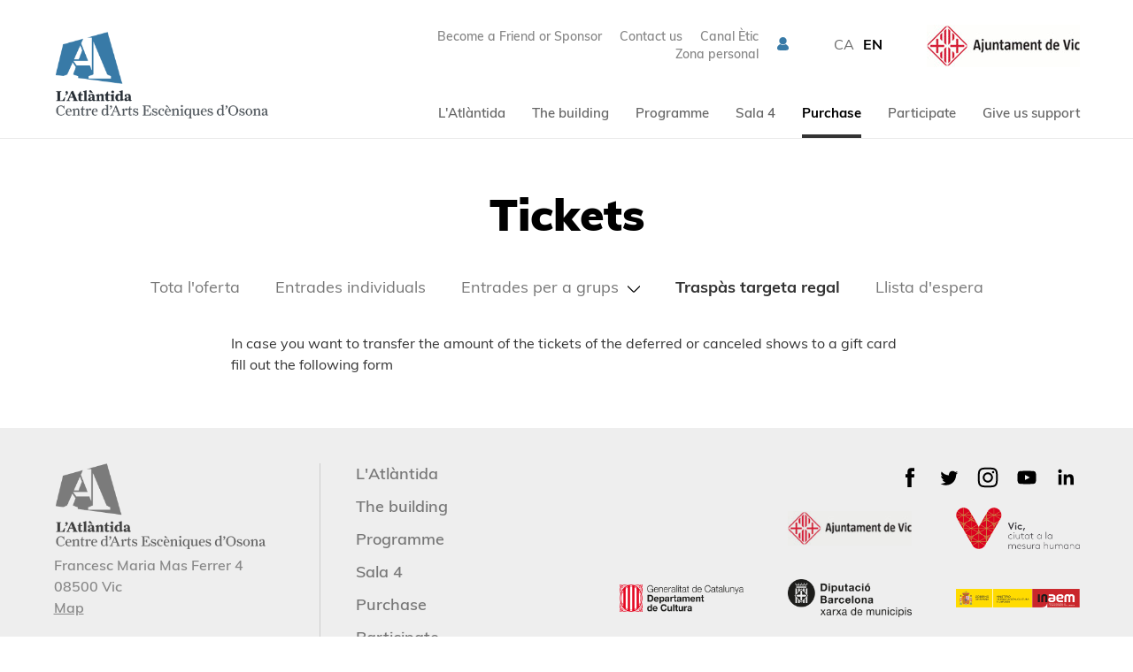

--- FILE ---
content_type: text/html;charset=utf-8
request_url: https://latlantidavic.cat/en/traspas-targeta-regal_73807
body_size: 17355
content:
<!DOCTYPE HTML>
<html lang="en" data-woost-type="page document" data-woost-path="l-atlantida --262-- purchase --478-- tickets --5098-- traspas-targeta-regal --73807--" xmlns:og="http://ogp.me/ns#" xmlns:fb="http://www.facebook.com/2008/fbml" data-woost-locale="en" data-woost-roles="anonymous --10--" dir="ltr" data-woost-publishable="traspas-targeta-regal --73807--"><head>
                    <script
                        id="Cookiebot"
                        src="https://consent.cookiebot.com/uc.js"
                        data-cbid="a7e914d1-e2dd-492c-8711-539ffa5c0a5c"
                        data-blockingmode="auto"
                        data-culture="en"
                        type="text/javascript">
                    </script>
                    <!--
Made with                     _
__        __ ___   ___   ___ | |_
\ \  __  / // _ \ / _ \ / __||  _|
 \ \/  \/ /| (_) | (_) |___ \| |__
  \__/\__/  \___/ \___/|____/\___/

http://woost.info

--><meta content="text/html; charset=utf-8" http-equiv="Content-Type"><meta content="/resources/atlantida/favicon/browserconfig.xml" name="msapplication-config"><meta content="#ffffff" name="theme-color"><meta content="woost" name="generator"><meta content="#2d89ef" name="msapplication-TileColor"><meta content="initial-scale=1.0, width=device-width, maximum-scale=2.0" name="viewport"><meta content="dktz8dzavj3w0tv2331tuz5lfkk918" name="facebook-domain-verification"><meta property="og:url" content="https://latlantidavic.cat/en/traspas-targeta-regal_73807"><meta property="og:site_name" content="My website"><meta property="og:type" content="article"><meta property="og:title" content="Traspàs targeta regal"><meta property="fb:app_id" content="2337891053101607"><meta property="og:image" content="https://latlantidavic.cat/images/833/facebook.png"><title>Traspàs targeta regal | My website</title><link href="/resources/cocktail/styles/gridrulers.default.scss.css" type="text/css" rel="Stylesheet"><link href="/resources/woost/styles/imagegallery.css" type="text/css" rel="Stylesheet"><link href="/resources/woost/styles/smallscreennavigation.default.scss.css" type="text/css" rel="Stylesheet"><link href="/resources/atlantida/styles/sponsortabs.default.scss.css" type="text/css" rel="Stylesheet"><link href="/resources/atlantida/styles/popup.default.scss.css" type="text/css" rel="Stylesheet"><link href="/resources/atlantida/styles/videopopup.scss.css?ver=20230227" type="text/css" rel="Stylesheet"><link href="/resources/woost/styles/baseview.default.scss.css" type="text/css" rel="Stylesheet"><link href="/resources/atlantida/styles/fonts.default.scss.css" type="text/css" rel="Stylesheet"><link href="/resources/atlantida/styles/atlantidalayout.scss.css?ver=20240409" type="text/css" rel="Stylesheet"><link href="/resources/atlantida/styles/narrowlayout.default.scss.css" type="text/css" rel="Stylesheet"><link href="https://latlantidavic.cat/user_styles" type="text/css" rel="Stylesheet"><link href="/resources/woost/styles/dialog.css" type="text/css" rel="Stylesheet"><!--[if lt IE 9]><script src="/cocktail/scripts/html5shiv-printshiv.js" type="text/javascript"></script><![endif]--><script src="/resources/cocktail/scripts/jquery.js" type="text/javascript"></script><script src="/resources/cocktail/scripts/core.js" type="text/javascript"></script><script src="/current_user" type="text/javascript"></script><script src="/resources/woost/scripts/identitybox.js" type="text/javascript"></script><script src="/resources/woost/scripts/imagegallery.js" type="text/javascript"></script><script src="/resources/cocktail/scripts/jquery.scrollintoview.min.js" type="text/javascript"></script><script src="/resources/woost/scripts/smallscreennavigation.js" type="text/javascript"></script><script src="/resources/woost/scripts/publishablelisting.js" type="text/javascript"></script><script src="/resources/cocktail/scripts/reveal.js" type="text/javascript"></script><script src="/resources/atlantida/scripts/sponsortabs.js" type="text/javascript"></script><script src="/resources/atlantida/scripts/popup.js" type="text/javascript"></script><script src="/resources/atlantida/scripts/videopopup.js?ver=20230227" type="text/javascript"></script><script src="/resources/atlantida/scripts/atlantidalayout.js?ver=20210218v2" type="text/javascript"></script><script src="/resources/woost/scripts/grid.js" type="text/javascript"></script><script src="/resources/woost/scripts/dialog.js" type="text/javascript"></script><script type="text/javascript">		cocktail._clientModel("atlantida.views.SponsorTabs.strip").html = '\u003Cul class="strip">\u003Cli data-category="961" class="strip_entry">\u003Cbutton type="button" class="button">Premium sponsors\u003C/button>\u003C/li>\u003Cli data-category="964" class="strip_entry">\u003Cbutton type="button" class="button">Sponsors I\u003C/button>\u003C/li>\u003Cli data-category="969" class="strip_entry">\u003Cbutton type="button" class="button">Sponsors II\u003C/button>\u003C/li>\u003Cli data-category="117357" class="strip_entry">\u003Cbutton type="button" class="button">Mecenes III\u003C/button>\u003C/li>\u003C/ul>';
		cocktail._clientModel("woost.views.SmallScreenNavigation.expandMenuButton").html = '\u003Cbutton type="button" class="expand_menu_button">▶\u003C/button>';
		cocktail._clientModel("woost.views.SmallScreenNavigation.collapseMenuButton").html = '\u003Cbutton type="button" class="collapse_menu_button">▼\u003C/button>';
		cocktail._clientModel("woost.views.ImageGallery.loading_sign").html = '\u003Cdiv class="ImageGallery-loading_sign loading_sign">Loading image\u003C/div>';
		cocktail._clientModel("woost.views.IdentityBox.box").html = '\u003Cdiv class="box">\u003Cstrong class="user_label">\u003C/strong>\u003Cform action="/" class="logout_form" method="post" target="_top">\u003Cbutton type="submit" name="logout" class="logout_button">Log out\u003C/button>\u003C/form>\u003C/div>';
		cocktail._clientModel("woost.views.ImageGallery.image_dialog").html = '\u003Carticle class="Dialog image_dialog ImageGallery-dialog">\u003Cheader class="dialog_header">\u003Cspan class="index">\u003C/span>\u003Ch1 class="dialog_heading">\u003C/h1>\u003Cbutton type="button" class="close_dialog_button" title="Close this window">\u003Csvg\n   xmlns:dc="http://purl.org/dc/elements/1.1/"\n   xmlns:cc="http://creativecommons.org/ns#"\n   xmlns:rdf="http://www.w3.org/1999/02/22-rdf-syntax-ns#"\n   xmlns:svg="http://www.w3.org/2000/svg"\n   xmlns="http://www.w3.org/2000/svg"\n   xmlns:sodipodi="http://sodipodi.sourceforge.net/DTD/sodipodi-0.dtd"\n   xmlns:inkscape="http://www.inkscape.org/namespaces/inkscape"\n   version="1.1"\n   x="0px"\n   y="0px"\n   viewBox="0 0 95 95"\n   enable-background="new 0 0 100 100"\n   xml:space="preserve"\n   id="svg5371"\n   inkscape:version="0.91 r13725"\n   sodipodi:docname="close_popup.svg"\n   width="95"\n   height="95">\u003Cmetadata\n     id="metadata5383">\u003Crdf:RDF>\u003Ccc:Work\n         rdf:about="">\u003Cdc:format>image/svg+xml\u003C/dc:format>\u003Cdc:type\n           rdf:resource="http://purl.org/dc/dcmitype/StillImage" />\u003Cdc:title />\u003C/cc:Work>\u003C/rdf:RDF>\u003C/metadata>\u003Cdefs\n     id="defs5381" />\u003Csodipodi:namedview\n     pagecolor="#ffffff"\n     bordercolor="#666666"\n     borderopacity="1"\n     objecttolerance="10"\n     gridtolerance="10"\n     guidetolerance="10"\n     inkscape:pageopacity="0"\n     inkscape:pageshadow="2"\n     inkscape:window-width="1920"\n     inkscape:window-height="1016"\n     id="namedview5379"\n     showgrid="false"\n     fit-margin-top="0"\n     fit-margin-left="0"\n     fit-margin-right="0"\n     fit-margin-bottom="0"\n     inkscape:zoom="2.36"\n     inkscape:cx="-80.889831"\n     inkscape:cy="50.042372"\n     inkscape:window-x="0"\n     inkscape:window-y="27"\n     inkscape:window-maximized="1"\n     inkscape:current-layer="svg5371" />\u003Cpath\n     sodipodi:nodetypes="sssss"\n     inkscape:connector-curvature="0"\n     d="m 47.5,2.5 c -24.8,0 -45,20.2 -45,45 0,24.8 20.2,45 45,45 24.8,0 45,-20.2 45,-45 0,-24.8 -20.2,-45 -45,-45 z"\n     style="fill:#ffffff;fill-opacity:1;stroke:#333333;stroke-width:3;stroke-miterlimit:4;stroke-dasharray:none;stroke-opacity:1"\n     class="circle" />\u003Cpath\n     inkscape:connector-curvature="0"\n     d="m 67.8,27.2 c -1.3,-1.3 -3.4,-1.3 -4.7,0 L 47.5,42.8 31.8,27.2 c -1.3,-1.3 -3.4,-1.3 -4.7,0 -1.3,1.3 -1.3,3.4 0,4.7 L 42.8,47.5 27.2,63.2 c -1.3,1.3 -1.3,3.4 0,4.7 0.6,0.6 1.5,1 2.3,1 0.8,0 1.7,-0.3 2.3,-1 L 47.5,52.2 63.2,67.9 c 0.6,0.6 1.5,1 2.3,1 0.8,0 1.7,-0.3 2.3,-1 1.3,-1.3 1.3,-3.4 0,-4.7 L 52.2,47.5 67.9,31.8 c 1.2,-1.2 1.2,-3.3 -0.1,-4.6 z"\n     class="cross"\n     style="fill:#4d4d4d;fill-opacity:1" />\u003C/svg>\u003C/button>\u003C/header>\u003Cdiv class="dialog_content">\u003Cimg class="image">\u003Cbutton class="previous_button" title="Previous">\u003Csvg\n   xmlns:dc="http://purl.org/dc/elements/1.1/"\n   xmlns:cc="http://creativecommons.org/ns#"\n   xmlns:rdf="http://www.w3.org/1999/02/22-rdf-syntax-ns#"\n   xmlns:svg="http://www.w3.org/2000/svg"\n   xmlns="http://www.w3.org/2000/svg"\n   xmlns:sodipodi="http://sodipodi.sourceforge.net/DTD/sodipodi-0.dtd"\n   xmlns:inkscape="http://www.inkscape.org/namespaces/inkscape"\n   version="1.1"\n   x="0px"\n   y="0px"\n   viewBox="0 0 103.42373 102.57627"\n   xml:space="preserve"\n   id="svg2"\n   inkscape:version="0.91 r13725"\n   sodipodi:docname="prev.svg"\n   width="103.42373"\n   height="102.57627">\u003Cmetadata\n     id="metadata12">\u003Crdf:RDF>\u003Ccc:Work\n         rdf:about="">\u003Cdc:format>image/svg+xml\u003C/dc:format>\u003Cdc:type\n           rdf:resource="http://purl.org/dc/dcmitype/StillImage" />\u003Cdc:title />\u003C/cc:Work>\u003C/rdf:RDF>\u003C/metadata>\u003Cdefs\n     id="defs10" />\u003Csodipodi:namedview\n     pagecolor="#ffffff"\n     bordercolor="#666666"\n     borderopacity="1"\n     objecttolerance="10"\n     gridtolerance="10"\n     guidetolerance="10"\n     inkscape:pageopacity="0"\n     inkscape:pageshadow="2"\n     inkscape:window-width="1920"\n     inkscape:window-height="1016"\n     id="namedview8"\n     showgrid="false"\n     fit-margin-top="0"\n     fit-margin-left="0"\n     fit-margin-right="0"\n     fit-margin-bottom="0"\n     inkscape:zoom="1"\n     inkscape:cx="-137.40254"\n     inkscape:cy="67.138771"\n     inkscape:window-x="0"\n     inkscape:window-y="27"\n     inkscape:window-maximized="1"\n     inkscape:current-layer="svg2" />\u003Cpath\n     inkscape:connector-curvature="0"\n     id="path6"\n     d="m 60.199583,74.849214 c 0.551943,0.551944 0.551943,1.379858 0,1.931802 -0.275972,0.275971 -2.620936,0.413957 -2.965901,0.413957 -0.344964,0 -0.689929,-0.137986 -0.9659,-0.413957 L 34.259043,54.772277 c -0.965901,-0.965901 -1.448851,-2.207773 -1.448851,-3.518638 0,-1.310866 0.48295,-2.552738 1.448851,-3.518639 L 56.198789,25.795255 c 0.551943,-0.551944 3.379858,-0.551944 3.931801,0 0.551944,0.551943 0.551944,1.379858 0,1.931801 L 38.190845,49.735795 c -0.413958,0.413957 -0.620937,0.9659 -0.620937,1.586837 0,0.620936 0.206979,1.172879 0.620937,1.586837 z"\n     sodipodi:nodetypes="cssssssssccscc" />\u003C/svg>\u003C/button>\u003Cbutton class="next_button" title="Next">\u003Csvg\n   xmlns:dc="http://purl.org/dc/elements/1.1/"\n   xmlns:cc="http://creativecommons.org/ns#"\n   xmlns:rdf="http://www.w3.org/1999/02/22-rdf-syntax-ns#"\n   xmlns:svg="http://www.w3.org/2000/svg"\n   xmlns="http://www.w3.org/2000/svg"\n   xmlns:sodipodi="http://sodipodi.sourceforge.net/DTD/sodipodi-0.dtd"\n   xmlns:inkscape="http://www.inkscape.org/namespaces/inkscape"\n   version="1.1"\n   x="0px"\n   y="0px"\n   viewBox="0 0 103.42373 102.57627"\n   xml:space="preserve"\n   id="svg2"\n   inkscape:version="0.91 r13725"\n   sodipodi:docname="next.svg"\n   width="103.42373"\n   height="102.57627">\u003Cmetadata\n     id="metadata12">\u003Crdf:RDF>\u003Ccc:Work\n         rdf:about="">\u003Cdc:format>image/svg+xml\u003C/dc:format>\u003Cdc:type\n           rdf:resource="http://purl.org/dc/dcmitype/StillImage" />\u003Cdc:title />\u003C/cc:Work>\u003C/rdf:RDF>\u003C/metadata>\u003Cdefs\n     id="defs10" />\u003Csodipodi:namedview\n     pagecolor="#ffffff"\n     bordercolor="#666666"\n     borderopacity="1"\n     objecttolerance="10"\n     gridtolerance="10"\n     guidetolerance="10"\n     inkscape:pageopacity="0"\n     inkscape:pageshadow="2"\n     inkscape:window-width="1920"\n     inkscape:window-height="1016"\n     id="namedview8"\n     showgrid="false"\n     fit-margin-top="0"\n     fit-margin-left="0"\n     fit-margin-right="0"\n     fit-margin-bottom="0"\n     inkscape:zoom="1"\n     inkscape:cx="-515.40254"\n     inkscape:cy="70.138771"\n     inkscape:window-x="0"\n     inkscape:window-y="27"\n     inkscape:window-maximized="1"\n     inkscape:current-layer="svg2" />\u003Cpath\n     inkscape:connector-curvature="0"\n     id="path6"\n     d="m 43.224147,74.849214 c -0.551943,0.551944 -0.551943,1.379858 0,1.931802 0.275972,0.275971 2.620936,0.413957 2.965901,0.413957 0.344964,0 0.689929,-0.137986 0.9659,-0.413957 L 69.164687,54.772277 c 0.965901,-0.965901 1.448851,-2.207773 1.448851,-3.518638 0,-1.310866 -0.48295,-2.552738 -1.448851,-3.518639 L 47.224941,25.795255 c -0.551943,-0.551944 -3.379858,-0.551944 -3.931801,0 -0.551944,0.551943 -0.551944,1.379858 0,1.931801 l 21.939745,22.008739 c 0.413958,0.413957 0.620937,0.9659 0.620937,1.586837 0,0.620936 -0.206979,1.172879 -0.620937,1.586837 z"\n     sodipodi:nodetypes="cssssssssccscc" />\u003C/svg>\u003C/button>\u003Cdiv class="footnote">\u003C/div>\u003Cdiv class="original_image_link">\u003Ca class="link">Download the original\u003C/a>\u003C/div>\u003C/div>\u003C/article>';
		cocktail.resourceRepositories = {"woost": "/resources/woost/", "cocktail": "/resources/cocktail/", "atlantida": "/resources/atlantida/"};
		cocktail.setVariable("woost.grid.sizes", [{"minWidth": 1389, "columnWidth": 80, "identifier": "XL", "columnSpacing": null}, {"minWidth": 1159, "columnWidth": 59, "identifier": "L", "columnSpacing": null}, {"minWidth": 929, "columnWidth": 60, "identifier": "M", "columnSpacing": null}, {"minWidth": 713, "columnWidth": 42, "identifier": "S", "columnSpacing": null}, {"minWidth": 0, "columnWidth": 32, "identifier": "XS", "columnSpacing": 8}]);
		cocktail.setVariable("woost.navigationPoint", 73807);
		cocktail.setVariable("woost.grid.margin", 50);
		cocktail.setVariable("woost.grid.columnCount", 12);
		cocktail.setVariable("woost.publishable", 73807);
		cocktail.setLanguage("en");
		jQuery(function () { cocktail.rootElement =  document.getElementById("cocktail-element-17691647872-0"); cocktail.init(); });
</script><style type="text/css">#cocktail-element-17691647872-1 {
  position: relative;
  top: 4px; }
  @media (min-width: 763px) and (max-width: 978px) {
    #cocktail-element-17691647872-1 img {
      width: 120px;
      height: auto; } }
</style><style type="text/css">#cocktail-element-17691647872-2 {
  margin-bottom: 60px; }
</style><style type="text/css">#cocktail-element-17691647872-7 {
  filter: grayscale(100%);
  opacity: 0.9; }
  #cocktail-element-17691647872-7 img {
    width: 80%;
    height: auto; }
</style><style type="text/css">@media (max-width: 762px) {
  #cocktail-element-17691647872-8 .text_container {
    display: flex;
    flex-direction: row; }
    #cocktail-element-17691647872-8 .text_container p {
      margin-top: 0;
      margin-bottom: 0; }
      #cocktail-element-17691647872-8 .text_container p + p {
        margin-left: 50px; } }
</style><style type="text/css">@media (min-width: 1439px) {
  #cocktail-element-17691647872-4 {
    display: table-cell;
    table-layout: fixed;
    vertical-align: top;
    width: 357px; } }

@media (min-width: 1209px) and (max-width: 1438px) {
  #cocktail-element-17691647872-4 {
    display: table-cell;
    table-layout: fixed;
    vertical-align: top;
    width: 300px; } }

@media (min-width: 979px) and (max-width: 1208px) {
  #cocktail-element-17691647872-4 {
    display: table-cell;
    table-layout: fixed;
    vertical-align: top;
    width: 237px; } }

@media (min-width: 763px) and (max-width: 978px) {
  #cocktail-element-17691647872-4 {
    display: table-cell;
    table-layout: fixed;
    vertical-align: top;
    width: 183px; } }
</style><style type="text/css">#cocktail-element-17691647872-5 {
  padding-left: 0;
  margin-top: 0;
  margin-bottom: 0;
  list-style-type: none; }
  @media aural {
    #cocktail-element-17691647872-5 {
      display: none; } }
  #cocktail-element-17691647872-5 > li {
    padding-left: 0;
    margin: 0; }
  @media (min-width: 1439px) {
    #cocktail-element-17691647872-5 {
      display: table-cell;
      table-layout: fixed;
      vertical-align: top;
      width: 238px; } }
  @media (min-width: 1209px) and (max-width: 1438px) {
    #cocktail-element-17691647872-5 {
      display: table-cell;
      table-layout: fixed;
      vertical-align: top;
      width: 200px; } }
  @media (min-width: 979px) and (max-width: 1208px) {
    #cocktail-element-17691647872-5 {
      display: table-cell;
      table-layout: fixed;
      vertical-align: top;
      width: 158px; } }
  @media (min-width: 763px) and (max-width: 978px) {
    #cocktail-element-17691647872-5 {
      display: table-cell;
      table-layout: fixed;
      vertical-align: top;
      width: 122px; } }
  @media (min-width: 1439px) {
    #cocktail-element-17691647872-5 {
      padding-left: 40px;
      border-left: 1px solid #ccc; } }
  @media (min-width: 1209px) and (max-width: 1438px) {
    #cocktail-element-17691647872-5 {
      padding-left: 40px;
      border-left: 1px solid #ccc; } }
  @media (min-width: 979px) and (max-width: 1208px) {
    #cocktail-element-17691647872-5 {
      padding-left: 40px;
      border-left: 1px solid #ccc; } }
  @media (min-width: 763px) and (max-width: 978px) {
    #cocktail-element-17691647872-5 {
      padding-left: 40px;
      border-left: 1px solid #ccc; } }
  @media (max-width: 762px) {
    #cocktail-element-17691647872-5 {
      display: none; } }
  #cocktail-element-17691647872-5 li + li {
    margin-top: 14px; }
  #cocktail-element-17691647872-5 li a {
    text-decoration: none;
    color: #777;
    font-weight: 600;
    font-size: 18px; }
    #cocktail-element-17691647872-5 li a:hover {
      text-decoration: underline; }
</style><style type="text/css">@media (max-width: 762px) {
  #cocktail-element-17691647872-9 > .blocks_list {
    margin-top: 30px; } }

@media (min-width: 1439px) {
  #cocktail-element-17691647872-9 > .blocks_list {
    text-align: right; } }

@media (min-width: 1209px) and (max-width: 1438px) {
  #cocktail-element-17691647872-9 > .blocks_list {
    text-align: right; } }

@media (min-width: 979px) and (max-width: 1208px) {
  #cocktail-element-17691647872-9 > .blocks_list {
    text-align: right; } }

@media (min-width: 763px) and (max-width: 978px) {
  #cocktail-element-17691647872-9 > .blocks_list {
    text-align: right; } }

#cocktail-element-17691647872-9 > .blocks_list > .block {
  display: inline-block;
  vertical-align: top; }
  #cocktail-element-17691647872-9 > .blocks_list > .block + .block {
    margin-left: 12px; }
  #cocktail-element-17691647872-9 > .blocks_list > .block .image {
    width: 32px;
    height: 32px;
    display: block; }
    #cocktail-element-17691647872-9 > .blocks_list > .block .image svg {
      display: block;
      height: 100%;
      width: 100%;
      transition: all 0.5s ease; }
  #cocktail-element-17691647872-9 > .blocks_list > .block .block_link:hover svg {
    fill: #387aa7; }
</style><style type="text/css">@media (max-width: 762px) {
  #cocktail-element-17691647872-11 > .publishable_list {
    margin-top: 30px; } }

@media (min-width: 1439px) {
  #cocktail-element-17691647872-11 > .publishable_list {
    text-align: right; } }

@media (min-width: 1209px) and (max-width: 1438px) {
  #cocktail-element-17691647872-11 > .publishable_list {
    text-align: right; } }

@media (min-width: 979px) and (max-width: 1208px) {
  #cocktail-element-17691647872-11 > .publishable_list {
    text-align: right; } }

@media (min-width: 763px) and (max-width: 978px) {
  #cocktail-element-17691647872-11 > .publishable_list {
    text-align: right; } }

#cocktail-element-17691647872-11 > .publishable_list > .entry {
  display: inline-block;
  vertical-align: top; }
  #cocktail-element-17691647872-11 > .publishable_list > .entry + .entry {
    margin-left: 12px; }
  #cocktail-element-17691647872-11 > .publishable_list > .entry a {
    text-decoration: none;
    color: #777; }
    #cocktail-element-17691647872-11 > .publishable_list > .entry a:hover {
      text-decoration: underline; }
</style><style type="text/css">@media (min-width: 1439px) {
  #cocktail-element-17691647872-10 > .blocks_list > .ContainerBlockView {
    text-align: right; } }

@media (min-width: 1209px) and (max-width: 1438px) {
  #cocktail-element-17691647872-10 > .blocks_list > .ContainerBlockView {
    text-align: right; } }

@media (min-width: 979px) and (max-width: 1208px) {
  #cocktail-element-17691647872-10 > .blocks_list > .ContainerBlockView {
    text-align: right; } }

@media (min-width: 763px) and (max-width: 978px) {
  #cocktail-element-17691647872-10 > .blocks_list > .ContainerBlockView {
    text-align: right; } }

@media (max-width: 762px) {
  #cocktail-element-17691647872-10 > .blocks_list > .ContainerBlockView {
    border-top: 1px solid #ccc;
    margin-top: 15px;
    margin-bottom: 15px; } }

#cocktail-element-17691647872-10 > .blocks_list > .ContainerBlockView + .ContainerBlockView {
  margin-top: 15px; }

#cocktail-element-17691647872-10 > .blocks_list > .ContainerBlockView .TextBlockView {
  display: inline-block;
  vertical-align: middle; }
  @media (min-width: 1439px) {
    #cocktail-element-17691647872-10 > .blocks_list > .ContainerBlockView .TextBlockView {
      margin-left: 50px;
      margin-bottom: 15px; } }
  @media (min-width: 1209px) and (max-width: 1438px) {
    #cocktail-element-17691647872-10 > .blocks_list > .ContainerBlockView .TextBlockView {
      margin-left: 50px;
      margin-bottom: 15px; } }
  @media (min-width: 979px) and (max-width: 1208px) {
    #cocktail-element-17691647872-10 > .blocks_list > .ContainerBlockView .TextBlockView {
      margin-left: 50px;
      margin-bottom: 15px; } }
  @media (min-width: 763px) and (max-width: 978px) {
    #cocktail-element-17691647872-10 > .blocks_list > .ContainerBlockView .TextBlockView {
      margin-left: 50px;
      margin-bottom: 15px; } }
  @media (max-width: 762px) {
    #cocktail-element-17691647872-10 > .blocks_list > .ContainerBlockView .TextBlockView {
      margin-right: 30px;
      margin-top: 15px; } }
  @media (min-width: 1439px) {
    #cocktail-element-17691647872-10 > .blocks_list > .ContainerBlockView .TextBlockView img {
      width: 140px; } }
  @media (min-width: 1209px) and (max-width: 1438px) {
    #cocktail-element-17691647872-10 > .blocks_list > .ContainerBlockView .TextBlockView img {
      width: 140px; } }
  @media (min-width: 979px) and (max-width: 1208px) {
    #cocktail-element-17691647872-10 > .blocks_list > .ContainerBlockView .TextBlockView img {
      width: 120px; } }
  @media (min-width: 763px) and (max-width: 978px) {
    #cocktail-element-17691647872-10 > .blocks_list > .ContainerBlockView .TextBlockView img {
      width: 120px; } }
  @media (max-width: 762px) {
    #cocktail-element-17691647872-10 > .blocks_list > .ContainerBlockView .TextBlockView img {
      width: 120px; } }
</style><style type="text/css">@media (min-width: 1439px) {
  #cocktail-element-17691647872-6 {
    display: table-cell;
    table-layout: fixed;
    vertical-align: top;
    width: 794px; } }

@media (min-width: 1209px) and (max-width: 1438px) {
  #cocktail-element-17691647872-6 {
    display: table-cell;
    table-layout: fixed;
    vertical-align: top;
    width: 659px; } }

@media (min-width: 979px) and (max-width: 1208px) {
  #cocktail-element-17691647872-6 {
    display: table-cell;
    table-layout: fixed;
    vertical-align: top;
    width: 534px; } }

@media (min-width: 763px) and (max-width: 978px) {
  #cocktail-element-17691647872-6 {
    display: table-cell;
    table-layout: fixed;
    vertical-align: top;
    width: 408px; } }

#cocktail-element-17691647872-6 > .blocks_list {
  display: flex;
  flex-direction: column;
  justify-content: space-between;
  height: 100%; }
</style><style type="text/css">#cocktail-element-17691647872-3 > .blocks_list {
  display: flex;
  flex-wrap: wrap;
  justify-content: space-between; }
</style><link href="https://latlantidavic.cat/en/traspas-targeta-regal_73807" rel="canonical"><link href="https://latlantidavic.cat/en" rel="start" title="L'Atlàntida"><link href="/web_app_manifest" rel="manifest"><link lang="ca" title="Versió en Català" href="https://latlantidavic.cat/ca/traspas-targeta-regal_73807" rel="alternate" hreflang="ca"><link lang="en" title="English version" href="https://latlantidavic.cat/en/traspas-targeta-regal_73807" rel="alternate" hreflang="en"><link href="https://latlantidavic.cat/favicon_8417.png" type="image/png" rel="Shortcut Icon"><link href="/resources/atlantida/favicon/apple-touch-icon.png" rel="apple-touch-icon" sizes="180x180"><link href="/resources/atlantida/favicon/favicon-32x32.png" type="image/png" rel="icon" sizes="32x32"><link href="/resources/atlantida/favicon/favicon-16x16.png" type="image/png" rel="icon" sizes="16x16"><link href="/resources/atlantida/favicon/site.webmanifest" rel="manifest"><link color="#6184ae" href="/resources/atlantida/favicon/safari-pinned-tab.svg" rel="mask-icon">
                <!-- Google Tag Manager -->
                <script>(function(w,d,s,l,i){w[l]=w[l]||[];w[l].push({'gtm.start':
                new Date().getTime(),event:'gtm.js'});var f=d.getElementsByTagName(s)[0],
                j=d.createElement(s),dl=l!='dataLayer'?'&l='+l:'';j.async=true;j.src=
                'https://www.googletagmanager.com/gtm.js?id='+i+dl;f.parentNode.insertBefore(j,f);
                })(window,document,'script','dataLayer','GTM-5PPKCK2');</script>
                <!-- End Google Tag Manager -->
                <!-- Google Tag Manager -->
                <script>(function(w,d,s,l,i){w[l]=w[l]||[];w[l].push({'gtm.start':
                new Date().getTime(),event:'gtm.js'});var f=d.getElementsByTagName(s)[0],
                j=d.createElement(s),dl=l!='dataLayer'?'&l='+l:'';j.async=true;j.src=
                'https://www.googletagmanager.com/gtm.js?id='+i+dl;f.parentNode.insertBefore(j,f);
                })(window,document,'script','dataLayer','GTM-KWBSRH3');</script>
                <!-- End Google Tag Manager -->
                
                <script src="https://browser.sentry-cdn.com/5.5.0/bundle.min.js" crossorigin="anonymous"></script>
                <script>
                  Sentry.init({
                    dsn: "https://7b94c9cca01eb4bf4e57c51ff51b181b@sentry.whads.com/34"
                  });
                </script>
                <script type="text/javascript">
    if (!window.cocktail) {
        var cocktail = {};
    }
    if (!cocktail.csrfprotection) {
        cocktail.csrfprotection = {};
    }
    cocktail.csrfprotection.cookieName = "cocktail.csrf_protection_token";
    cocktail.csrfprotection.field = "__cocktail_csrf_token";
    cocktail.csrfprotection.header = "X-Cocktail-CSRF-Token";
</script>
<script type="text/javascript" src="/resources/cocktail/scripts/csrfprotection.js"></script>
</head><!--[if IE 6]><body class="IE IE6"><![endif]--><!--[if IE 7]><body class="IE IE7"><![endif]--><!--[if IE 8]><body class="IE IE8"><![endif]--><!--[if IE 9]><body class="IE IE9"><![endif]--><!--[if !IE]> --><body class="not_IE"><!-- <![endif]-->
                <!-- Google Tag Manager (noscript) -->
                <noscript><iframe src="https://www.googletagmanager.com/ns.html?id=GTM-5PPKCK2"
                height="0" width="0" style="display:none;visibility:hidden"></iframe></noscript>
                <!-- End Google Tag Manager (noscript) -->
                <!-- Google Tag Manager (noscript) -->
                <noscript><iframe src="https://www.googletagmanager.com/ns.html?id=GTM-KWBSRH3"
                height="0" width="0" style="display:none;visibility:hidden"></iframe></noscript>
                <!-- End Google Tag Manager (noscript) -->
                <script type="text/javascript">document.body.className += ' scripted';</script><html><body><div class="BaseView StandardView AtlantidaLayout NarrowLayout" data-inner-menu-layout="top" data-inner-navigation-level="2" id="cocktail-element-17691647872-0"><div class="GridRulers grid_rulers" id="rulers"><div class="columns"><div class="column"><div class="column_body"></div><div class="column_spacing"></div></div><div class="column"><div class="column_body"></div><div class="column_spacing"></div></div><div class="column"><div class="column_body"></div><div class="column_spacing"></div></div><div class="column"><div class="column_body"></div><div class="column_spacing"></div></div><div class="column"><div class="column_body"></div><div class="column_spacing"></div></div><div class="column"><div class="column_body"></div><div class="column_spacing"></div></div><div class="column"><div class="column_body"></div><div class="column_spacing"></div></div><div class="column"><div class="column_body"></div><div class="column_spacing"></div></div><div class="column"><div class="column_body"></div><div class="column_spacing"></div></div><div class="column"><div class="column_body"></div><div class="column_spacing"></div></div><div class="column"><div class="column_body"></div><div class="column_spacing"></div></div><div class="column"><div class="column_body"></div></div></div></div><div class="site_header_wrapper"><header class="site_header"><h1 class="site_title"><a class="home_link" href="https://latlantidavic.cat/en" style="position: relative"><img alt="My website" class="logo" src="https://latlantidavic.cat/images/833/default.png" style="z-index: 1; position: relative;"/></a></h1><div class="IdentityBox identity"></div><nav class="shortcuts_nav"><h1 class="shortcuts_nav_heading">Shortcuts</h1><ul class="TreeView Menu shortcuts_menu"><li class="leaf"><a data-woost-path="l-atlantida --262-- participate --481-- become-a-friend-or-sponsor --652--" data-woost-publishable="become-a-friend-or-sponsor --652--" data-woost-type="page document" href="https://latlantidavic.cat/en/become-a-friend-or-sponsor_652">Become a Friend or Sponsor</a></li><li class="leaf"><a data-woost-path="l-atlantida --262-- l-atlantida --467-- contact-us --644--" data-woost-publishable="contact-us --644--" data-woost-type="page document" href="https://latlantidavic.cat/en/contact-us_644">Contact us</a></li><li class="leaf"><a data-woost-path="l-atlantida --262-- l-atlantida --467-- transparency --767-- canal-etic --140161--" data-woost-publishable="canal-etic --140161--" data-woost-type="page document" href="https://latlantidavic.cat/en/canal-etic_140161">Canal Ètic</a></li><li class="leaf menu-entry-atlantida-personal_area_page"><a data-woost-path="zona-personal --91092--" data-woost-publishable="zona-personal --91092--" data-woost-type="web-address" href="https://latlantidavic.koobin.cat/?action=PU_ident_unica">Zona personal</a></li></ul><a class="Link personal_area_link" data-woost-path="zona-personal --91092--" data-woost-publishable="zona-personal --91092--" data-woost-type="web-address" href="https://latlantidavic.koobin.cat/?action=PU_ident_unica" target="_blank"><svg enable-background="new 0 0 95 95" height="81.683" version="1.1" viewbox="0 0 77.599 77.599" width="81.683" xml:space="preserve" xmlns="http://www.w3.org/2000/svg" xmlns:cc="http://creativecommons.org/ns#" xmlns:dc="http://purl.org/dc/elements/1.1/" xmlns:rdf="http://www.w3.org/1999/02/22-rdf-syntax-ns#"><metadata><rdf:rdf><cc:work rdf:about=""><dc:format>image/svg+xml</dc:format><dc:type rdf:resource="http://purl.org/dc/dcmitype/StillImage"></dc:type><dc:title></dc:title></cc:work></rdf:rdf></metadata><circle cx="38.801" cy="21.678" r="21.678"></circle><path d="m53.776 41.275c-4.156 3.184-9.348 5.081-14.975 5.081s-10.818-1.897-14.975-5.081c-11.191 4.166-18.893 12.85-18.893 22.893 0 14.095 15.164 13.426 33.867 13.426 18.705 0 33.867 0.669 33.867-13.426 1e-3 -10.044-7.7-18.727-18.891-22.893z"></path></svg></a></nav><ul class="Selector LinkSelector LanguageSelector language_selector" cocktail-grouping="false"><li><a class="entry_link" href="https://latlantidavic.cat/ca/traspas-targeta-regal_73807" hreflang="ca" lang="ca">CA</a></li><li class="last"><strong><a class="entry_link" href="https://latlantidavic.cat/en/traspas-targeta-regal_73807" hreflang="en" lang="en">EN</a></strong></li></ul><div class="BlockList header_blocks"><div class="TextBlockView block block621 first last heading_top float_top_left single_image no_text" data-cocktail-params='{"blockId": 621}' data-image-gallery-disposition="flow" id="cocktail-element-17691647872-1"><a class="Link block_link" data-woost-path="vic-city-hall --625--" data-woost-publishable="vic-city-hall --625--" data-woost-type="web-address" href="http://www.vic.cat/" target="_blank"><div class="ImageGallery image_gallery thumbnail_factory-image_gallery_thumbnail" data-cocktail-params='{"closeUpPreload": false, "publishableActivationSelector": "a"}'><ul class="image_list"><li class="image_entry"><img alt="Vic City Hall logo" class="image" src="https://latlantidavic.cat/images/622/image_gallery_thumbnail.png"/></li></ul></div></a></div></div></header><div class="site_navigation_wrapper"><nav class="site_navigation"><a class="Link small_logo_link" data-woost-path="l-atlantida --262--" data-woost-publishable="l-atlantida --262--" data-woost-type="page document" href="https://latlantidavic.cat/en"><img alt="Small Atlàntida logo" class="small_logo" src="https://latlantidavic.cat/images/1291/default.png"/></a><h1 class="site_navigation_heading" style="display:none">Main navigation</h1><ul class="TreeView Menu menu"><li class="branch"><a href="https://latlantidavic.cat/en/l-atlantida_467" id="menu-entry-467">L'Atlàntida</a><ul><li class="leaf"><a href="https://latlantidavic.cat/en/who-are-we_762" id="menu-entry-762">Who are we?</a></li><li class="leaf"><a href="https://latlantidavic.cat/en/an-artistic-educational-project_761" id="menu-entry-761">An artistic/educational project</a></li><li class="leaf"><a href="https://latlantidavic.cat/en/transparency_767" id="menu-entry-767">Transparency</a></li><li class="leaf"><a href="https://latlantidavic.cat/en/l-atlantida-amb-l-agenda-ods-de-desenvolupament-sostenible_248474" id="menu-entry-248474">L’Atlàntida amb l’agenda ODS de Desenvolupament Sostenible</a></li><li class="leaf"><a href="https://latlantidavic.cat/en/work-with-us_769" id="menu-entry-769">Work with us</a></li><li class="leaf"><a href="https://latlantidavic.cat/en/management-entity_16036" id="menu-entry-16036">Management entity</a></li><li class="leaf"><a href="https://latlantidavic.cat/en/team_208271" id="menu-entry-208271">Team</a></li><li class="leaf"><a href="https://latlantidavic.cat/en/contact-us_644" id="menu-entry-644">Contact us</a></li></ul></li><li class="branch"><a href="https://latlantidavic.cat/en/the-building_472" id="menu-entry-472">The building</a><ul><li class="leaf"><a href="https://latlantidavic.cat/en/building-and-location_772" id="menu-entry-772">Building and location</a></li><li class="leaf"><a href="https://latlantidavic.cat/en/rental-of-spaces_771" id="menu-entry-771">Rental of spaces</a></li><li class="leaf"><a href="https://latlantidavic.cat/en/occupational-layout_775" id="menu-entry-775">Occupational layout</a></li><li class="leaf"><a href="https://latlantidavic.cat/en/concession-of-spaces_7971" id="menu-entry-7971">Concession of spaces</a></li><li class="leaf"><a href="https://latlantidavic.cat/en/guided-tours_773" id="menu-entry-773">Guided tours</a></li><li class="leaf"><a href="https://latlantidavic.cat/en/bar-restaurant-of-l-atlantida_777" id="menu-entry-777">Bar-Restaurant of L'Atlàntida</a></li><li class="leaf"><a href="https://latlantidavic.cat/en/l-atlantida-car-park_11931" id="menu-entry-11931">L'Atlàntida Car Park</a></li></ul></li><li class="branch"><a href="https://latlantidavic.cat/en/programme_2949" id="menu-entry-2949">Programme</a><ul><li class="leaf menu-entry-atlantida-programming_page"><a class="menu-entry-link-atlantida-programming_page" href="https://latlantidavic.cat/en/full-programme_475" id="menu-entry-475">Whole programme</a></li><li class="leaf"><a href="https://latlantidavic.cat/en/own-programme_3500" id="menu-entry-3500">Own programme</a></li><li class="leaf"><a href="https://latlantidavic.cat/bonnadal_270597" id="menu-entry-270597">#BonNadal</a></li><li class="leaf"><a href="https://latlantidavic.cat/ambveudedona_194818" id="menu-entry-194818">#Ambveudedona</a></li><li class="leaf"><a href="https://latlantidavic.cat/grans-concerts-vic_183662" id="menu-entry-183662">Grans Concerts Vic</a></li><li class="leaf"><a href="https://latlantidavic.cat/temporada-d-opera_265315" id="menu-entry-265315">Temporada d'òpera</a></li><li class="leaf"><a href="https://latlantidavic.cat/families_3519" id="menu-entry-3519">Families</a></li><li class="leaf"><a href="https://latlantidavic.cat/escena-oberta_225955" id="menu-entry-225955">Escena Oberta</a></li><li class="leaf"><a href="https://latlantidavic.cat/humor360graus_163369" id="menu-entry-163369">#Humor360graus</a></li><li class="leaf"><a href="https://latlantidavic.cat/joves-18-al-50-_107458" id="menu-entry-107458">Joves -18 al 50%</a></li><li class="leaf"><a href="https://latlantidavic.cat/en/more-scenic-spaces-in-vic_140222" id="menu-entry-140222">More scenic spaces in Vic</a></li><li class="leaf"><a href="https://latlantidavic.cat/en/previous-seasons_139660" id="menu-entry-139660">Previous seasons</a></li></ul></li><li class="branch menu-entry-atlantida-virtual_stage_home"><a class="menu-entry-link-atlantida-virtual_stage_home" href="https://latlantidavic.cat/sala4" id="menu-entry-86709">Sala 4</a><ul><li class="leaf"><a href="https://latlantidavic.cat/sala4/estrenes" id="menu-entry-86719">Estrenes</a></li><li class="leaf"><a href="https://latlantidavic.cat/sala4/a-la-carta" id="menu-entry-86743">A la Carta</a></li><li class="leaf"><a href="https://latlantidavic.cat/sala4/l-atlantida-educa" id="menu-entry-100697">L'Atlàntida Educa</a></li><li class="leaf"><a href="https://latlantidavic.cat/sala4/activitats-participatives" id="menu-entry-86732">Activitats</a></li><li class="leaf"><a href="https://latlantidavic.cat/sala4/capsules-artistiques-i-documentals" id="menu-entry-86747">Càpsules</a></li></ul></li><li class="selected branch"><a href="https://latlantidavic.cat/en/purchase_478" id="menu-entry-478">Purchase</a><ul><li class="selected leaf"><a href="https://latlantidavic.cat/en/tickets_5098" id="menu-entry-5098">Tickets</a></li><li class="leaf menu-entry-atlantida-menu_personal_area_link"><a class="menu-entry-link-atlantida-menu_personal_area_link" href="https://latlantidavic.cat/en/zona-personal_91091" id="menu-entry-91091">Zona personal</a></li><li class="leaf"><a href="https://latlantidavic.cat/en/subscriptions_779" id="menu-entry-779">Subscriptions</a></li><li class="leaf"><a href="https://latlantidavic.cat/en/discounts_5099" id="menu-entry-5099">Discounts</a></li><li class="leaf"><a href="https://latlantidavic.cat/en/cultural-accessibility_3595" id="menu-entry-3595">Cultural accessibility</a></li><li class="leaf"><a href="https://latlantidavic.cat/en/subscriptions_60073" id="menu-entry-60073">Subscriptions</a></li><li class="leaf"><a href="https://latlantidavic.cat/en/l-atlantida-gives_782" id="menu-entry-782">L'Atlàntida gives</a></li><li class="leaf"><a href="https://latlantidavic.cat/en/ticket-offices-and-subscriber-attention_784" id="menu-entry-784">Ticket offices and subscriber attention</a></li></ul></li><li class="branch"><a href="https://latlantidavic.cat/en/participate_481" id="menu-entry-481">Participate</a><ul><li class="leaf"><a href="https://latlantidavic.cat/en/divertimento-toldra_247395" id="menu-entry-247395">Divertimento Toldrà</a></li><li class="leaf"><a href="https://latlantidavic.cat/en/un-mati-d-orquestra_214523" id="menu-entry-214523">Un Matí d’Orquestra</a></li><li class="leaf"><a href="https://latlantidavic.cat/en/ix-international-quartet-academy-vic-2025_204191" id="menu-entry-204191">IX International Quartet Academy -Vic 2025</a></li><li class="leaf"><a href="https://latlantidavic.cat/en/ambveudedona_131104" id="menu-entry-131104">#Ambveudedona</a></li><li class="leaf"><a href="https://latlantidavic.cat/en/ii-vic-international-piano-course_181204" id="menu-entry-181204">II Vic International Piano Course</a></li><li class="leaf"><a href="https://latlantidavic.cat/en/participative-scenic-projects_789" id="menu-entry-789">Participative scenic projects</a></li><li class="leaf"><a href="https://latlantidavic.cat/en/subscriptions_144999" id="menu-entry-144999">Subscriptions</a></li><li class="leaf"><a href="https://latlantidavic.cat/en/l-atlantida-educa_122597" id="menu-entry-122597">L'Atlàntida Educa</a></li><li class="leaf"><a href="https://latlantidavic.cat/en/become-a-friend-or-sponsor_652" id="menu-entry-652">Become a Friend or Sponsor</a></li><li class="leaf"><a href="https://latlantidavic.cat/en/fes-te-padri-na_148437" id="menu-entry-148437">Fes-te Padrí/na</a></li><li class="leaf"><a href="https://latlantidavic.cat/en/follow-us_5034" id="menu-entry-5034">Follow us</a></li><li class="leaf"><a href="https://latlantidavic.cat/en/educational-resources_5021" id="menu-entry-5021">Educational resources</a></li><li class="leaf"><a href="https://latlantidavic.cat/en/board-of-advisers_791" id="menu-entry-791">Board of advisers</a></li><li class="leaf"><a href="https://latlantidavic.cat/en/registrations_230699" id="menu-entry-230699">Registrations</a></li></ul></li><li class="branch"><a href="https://latlantidavic.cat/en/give-us-support_485" id="menu-entry-485">Give us support</a><ul><li class="leaf"><a href="https://latlantidavic.cat/en/forms-of-support-and-sponsorship_796" id="menu-entry-796">Forms of support and sponsorship</a></li><li class="leaf"><a href="https://latlantidavic.cat/en/our-supporters-and-sponsors_795" id="menu-entry-795">Our supporters and sponsors</a></li><li class="leaf"><a href="https://latlantidavic.cat/en/individual-donations_797" id="menu-entry-797">Individual donations</a></li><li class="leaf"><a href="https://latlantidavic.cat/en/legacy-inheritances_799" id="menu-entry-799">Legacy / Inheritances</a></li><li class="leaf"><a href="https://latlantidavic.cat/en/media-partners_800" id="menu-entry-800">Media partners</a></li></ul></li></ul><div class="SmallScreenNavigation small_screen_navigation" data-cocktail-params='{"popupAnimationDuration": 400, "folderAction": "normal", "singleBranchExpansion": true, "folderAnimationDuration": 400}' data-popup-animation="none"><button class="menu_button" type="button"><img alt="Show / hide menu" class="menu_button_image" src="/resources/atlantida/images/small_nav_menu.png"/></button><button class="close_small_screen_navigation_button" type="button"><img src="/resources/atlantida/images/close_nav.svg"/></button><div class="small_screen_popup"><div class="small_screen_navigation_header"><ul class="Selector LinkSelector LanguageSelector small_screen_language_selector" cocktail-grouping="false"><li><a class="entry_link" href="https://latlantidavic.cat/ca/premis-alicia_45443" hreflang="ca" lang="ca">CA</a></li><li class="last"><strong><a class="entry_link" href="https://latlantidavic.cat/en/premis-alicia_45443" hreflang="en" lang="en">EN</a></strong></li></ul><input class="small_screen_search_box" type="search"/></div><ul class="TreeView Menu small_screen_menu"><li class="branch" data-woost-item="467"><a data-woost-path="l-atlantida --262-- l-atlantida --467--" data-woost-publishable="l-atlantida --467--" data-woost-type="page document" href="https://latlantidavic.cat/en/l-atlantida_467">L'Atlàntida</a><ul><li class="branch" data-woost-item="762"><a data-woost-path="l-atlantida --262-- l-atlantida --467-- who-are-we --762--" data-woost-publishable="who-are-we --762--" data-woost-type="page document" href="https://latlantidavic.cat/en/who-are-we_762">Who are we?</a><ul><li class="leaf" data-woost-item="15137"><a data-woost-path="l-atlantida --262-- l-atlantida --467-- who-are-we --762-- who-are-we --15137--" data-woost-publishable="who-are-we --15137--" data-woost-type="page document" href="https://latlantidavic.cat/en/who-are-we_15137">Introduction</a></li></ul></li><li class="leaf" data-woost-item="761"><a data-woost-path="l-atlantida --262-- l-atlantida --467-- an-artistic-educational-project --761--" data-woost-publishable="an-artistic-educational-project --761--" data-woost-type="page document" href="https://latlantidavic.cat/en/an-artistic-educational-project_761">An artistic/educational project</a></li><li class="branch" data-woost-item="767"><a data-woost-path="l-atlantida --262-- l-atlantida --467-- transparency --767--" data-woost-publishable="transparency --767--" data-woost-type="page document" href="https://latlantidavic.cat/en/transparency_767">Transparency</a><ul><li class="leaf" data-woost-item="231371"><a data-woost-path="l-atlantida --262-- l-atlantida --467-- transparency --767-- perfil-del-contractant --231371--" data-woost-publishable="perfil-del-contractant --231371--" data-woost-type="page document" href="https://latlantidavic.cat/en/perfil-del-contractant_231371">Perfil del Contractant</a></li><li class="leaf" data-woost-item="137067"><a data-woost-path="l-atlantida --262-- l-atlantida --467-- transparency --767-- contractes-i-convenis --137067--" data-woost-publishable="contractes-i-convenis --137067--" data-woost-type="page document" href="https://latlantidavic.cat/en/contractes-i-convenis_137067">Contractes i convenis</a></li><li class="leaf" data-woost-item="140161"><a data-woost-path="l-atlantida --262-- l-atlantida --467-- transparency --767-- canal-etic --140161--" data-woost-publishable="canal-etic --140161--" data-woost-type="page document" href="https://latlantidavic.cat/en/canal-etic_140161">Canal Ètic</a></li></ul></li><li class="leaf" data-woost-item="248474"><a data-woost-path="l-atlantida --262-- l-atlantida --467-- l-atlantida-amb-l-agenda-ods-de-desenvolupament-sostenible --248474--" data-woost-publishable="l-atlantida-amb-l-agenda-ods-de-desenvolupament-sostenible --248474--" data-woost-type="page document" href="https://latlantidavic.cat/en/l-atlantida-amb-l-agenda-ods-de-desenvolupament-sostenible_248474">L’Atlàntida amb l’agenda ODS de Desenvolupament Sostenible</a></li><li class="branch" data-woost-item="769"><a data-woost-path="l-atlantida --262-- l-atlantida --467-- work-with-us --769--" data-woost-publishable="work-with-us --769--" data-woost-type="page document" href="https://latlantidavic.cat/en/work-with-us_769">Work with us</a><ul><li class="leaf" data-woost-item="172078"><a data-woost-path="l-atlantida --262-- l-atlantida --467-- work-with-us --769-- borsa-de-suplencies-de-personal-de-sala-per-a-feines-puntuals --172078--" data-woost-publishable="borsa-de-suplencies-de-personal-de-sala-per-a-feines-puntuals --172078--" data-woost-type="page document" href="https://latlantidavic.cat/en/borsa-de-suplencies-de-personal-de-sala-per-a-feines-puntuals_172078">Borsa de suplències de personal de sala per a feines puntuals</a></li></ul></li><li class="branch" data-woost-item="16036"><a data-woost-path="l-atlantida --262-- l-atlantida --467-- management-entity --16036--" data-woost-publishable="management-entity --16036--" data-woost-type="page document" href="https://latlantidavic.cat/en/management-entity_16036">Management entity</a><ul><li class="leaf" data-woost-item="16056"><a data-woost-path="l-atlantida --262-- l-atlantida --467-- management-entity --16036-- organization-structure --16056--" data-woost-publishable="organization-structure --16056--" data-woost-type="page document" href="https://latlantidavic.cat/en/organization-structure_16056">Organization structure</a></li><li class="leaf" data-woost-item="763"><a data-woost-path="l-atlantida --262-- l-atlantida --467-- management-entity --16036-- organization-structure --763--" data-woost-publishable="organization-structure --763--" data-woost-type="page document" href="https://latlantidavic.cat/en/organization-structure_763">Organization structure</a></li><li class="branch" data-woost-item="3367"><a data-woost-path="l-atlantida --262-- l-atlantida --467-- management-entity --16036-- recruitment-processes --3367--" data-woost-publishable="recruitment-processes --3367--" data-woost-type="page document" href="https://latlantidavic.cat/en/recruitment-processes_3367">Recruitment processes</a><ul><li class="leaf" data-woost-item="62803"><a data-woost-path="l-atlantida --262-- l-atlantida --467-- management-entity --16036-- recruitment-processes --3367-- concurs-per-a-l-adjudicacio-del-servei-tecnic-de-les-sales-de-l-atlantida --62803--" data-woost-publishable="concurs-per-a-l-adjudicacio-del-servei-tecnic-de-les-sales-de-l-atlantida --62803--" data-woost-type="page document" href="https://latlantidavic.cat/en/concurs-per-a-l-adjudicacio-del-servei-tecnic-de-les-sales-de-l-atlantida_62803">Concurs per a l’adjudicació del servei tècnic de les sales de L'Atlàntida</a></li></ul></li><li class="leaf" data-woost-item="3370"><a data-woost-path="l-atlantida --262-- l-atlantida --467-- management-entity --16036-- contracting-procedures --3370--" data-woost-publishable="contracting-procedures --3370--" data-woost-type="page document" href="https://latlantidavic.cat/en/contracting-procedures_3370">Contracting procedures</a></li></ul></li><li class="leaf" data-woost-item="208271"><a data-woost-path="l-atlantida --262-- l-atlantida --467-- team --208271--" data-woost-publishable="team --208271--" data-woost-type="page document" href="https://latlantidavic.cat/en/team_208271">Team</a></li><li class="leaf" data-woost-item="644"><a data-woost-path="l-atlantida --262-- l-atlantida --467-- contact-us --644--" data-woost-publishable="contact-us --644--" data-woost-type="page document" href="https://latlantidavic.cat/en/contact-us_644">Contact us</a></li></ul></li><li class="branch" data-woost-item="472"><a data-woost-path="l-atlantida --262-- the-building --472--" data-woost-publishable="the-building --472--" data-woost-type="page document" href="https://latlantidavic.cat/en/the-building_472">The building</a><ul><li class="leaf" data-woost-item="772"><a data-woost-path="l-atlantida --262-- the-building --472-- building-and-location --772--" data-woost-publishable="building-and-location --772--" data-woost-type="page document" href="https://latlantidavic.cat/en/building-and-location_772">Building and location</a></li><li class="branch" data-woost-item="771"><a data-woost-path="l-atlantida --262-- the-building --472-- rental-of-spaces --771--" data-woost-publishable="rental-of-spaces --771--" data-woost-type="page document" href="https://latlantidavic.cat/en/rental-of-spaces_771">Rental of spaces</a><ul><li class="branch" data-woost-item="5031"><a data-woost-path="l-atlantida --262-- the-building --472-- rental-of-spaces --771-- the-spaces --5031--" data-woost-publishable="the-spaces --5031--" data-woost-type="page document" href="https://latlantidavic.cat/en/the-spaces_5031">The Spaces</a><ul><li class="leaf" data-woost-item="5359"><a data-woost-path="l-atlantida --262-- the-building --472-- rental-of-spaces --771-- the-spaces --5031-- the-spaces --5359--" data-woost-publishable="the-spaces --5359--" data-woost-type="page document" href="https://latlantidavic.cat/en/the-spaces_5359">Inici</a></li><li class="leaf" data-woost-item="5351"><a data-woost-path="l-atlantida --262-- the-building --472-- rental-of-spaces --771-- the-spaces --5031-- sala-1-ramon-montanya --5351--" data-woost-publishable="sala-1-ramon-montanya --5351--" data-woost-type="page document" href="https://latlantidavic.cat/en/sala-1-ramon-montanya_5351">Sala 1 Ramon Montanyà</a></li><li class="leaf" data-woost-item="5352"><a data-woost-path="l-atlantida --262-- the-building --472-- rental-of-spaces --771-- the-spaces --5031-- sala-2-joaquim-maideu --5352--" data-woost-publishable="sala-2-joaquim-maideu --5352--" data-woost-type="page document" href="https://latlantidavic.cat/en/sala-2-joaquim-maideu_5352">Sala 2 Joaquim Maideu</a></li><li class="leaf" data-woost-item="5353"><a data-woost-path="l-atlantida --262-- the-building --472-- rental-of-spaces --771-- the-spaces --5031-- sala-3-joan-anglada --5353--" data-woost-publishable="sala-3-joan-anglada --5353--" data-woost-type="page document" href="https://latlantidavic.cat/en/sala-3-joan-anglada_5353">Sala 3 Joan Anglada</a></li><li class="leaf" data-woost-item="5354"><a data-woost-path="l-atlantida --262-- the-building --472-- rental-of-spaces --771-- the-spaces --5031-- pati-de-grades --5354--" data-woost-publishable="pati-de-grades --5354--" data-woost-type="page document" href="https://latlantidavic.cat/en/pati-de-grades_5354">Pati de Grades</a></li><li class="leaf" data-woost-item="5355"><a data-woost-path="l-atlantida --262-- the-building --472-- rental-of-spaces --771-- the-spaces --5031-- foyer-sala-1-i-foyer-sala-2 --5355--" data-woost-publishable="foyer-sala-1-i-foyer-sala-2 --5355--" data-woost-type="page document" href="https://latlantidavic.cat/en/foyer-sala-1-i-foyer-sala-2_5355">Foyer sala 1 i Foyer sala 2</a></li><li class="leaf" data-woost-item="5356"><a data-woost-path="l-atlantida --262-- the-building --472-- rental-of-spaces --771-- the-spaces --5031-- sala-d-assaig-1 --5356--" data-woost-publishable="sala-d-assaig-1 --5356--" data-woost-type="page document" href="https://latlantidavic.cat/en/sala-d-assaig-1_5356">Sala d'assaig 1</a></li><li class="leaf" data-woost-item="5357"><a data-woost-path="l-atlantida --262-- the-building --472-- rental-of-spaces --771-- the-spaces --5031-- sala-d-assaig-2 --5357--" data-woost-publishable="sala-d-assaig-2 --5357--" data-woost-type="page document" href="https://latlantidavic.cat/en/sala-d-assaig-2_5357">Sala d'assaig 2</a></li><li class="leaf" data-woost-item="5358"><a data-woost-path="l-atlantida --262-- the-building --472-- rental-of-spaces --771-- the-spaces --5031-- aula-emvic-20 --5358--" data-woost-publishable="aula-emvic-20 --5358--" data-woost-type="page document" href="https://latlantidavic.cat/en/aula-emvic-20_5358">Aula EMVIC 20</a></li></ul></li><li class="leaf" data-woost-item="4663"><a data-woost-path="l-atlantida --262-- the-building --472-- rental-of-spaces --771-- tarifes --4663--" data-woost-publishable="tarifes --4663--" data-woost-type="page document" href="https://latlantidavic.cat/en/tarifes_4663">Tarifes</a></li><li data-woost-item="4666"><a data-woost-path="l-atlantida --262-- the-building --472-- rental-of-spaces --771-- formulari-de-lloguer --4666--" data-woost-publishable="formulari-de-lloguer --4666--" data-woost-type="page document" href="https://latlantidavic.cat/en/formulari-de-lloguer_4666">Formulari de lloguer</a></li><li class="leaf" data-woost-item="4669"><a data-woost-path="l-atlantida --262-- the-building --472-- rental-of-spaces --771-- fitxes-tecniques --4669--" data-woost-publishable="fitxes-tecniques --4669--" data-woost-type="page document" href="https://latlantidavic.cat/en/fitxes-tecniques_4669">Fitxes tècniques</a></li><li class="leaf menu-entry-atlantida-occupation_calendar_page" data-woost-item="4757"><a data-woost-path="l-atlantida --262-- the-building --472-- rental-of-spaces --771-- occupational-layout --4757--" data-woost-publishable="occupational-layout --4757--" data-woost-type="page document" href="https://latlantidavic.cat/en/graella">Occupational layout</a></li><li class="leaf" data-woost-item="7908"><a data-woost-path="l-atlantida --262-- the-building --472-- rental-of-spaces --771-- normativa-d-us-d-espais --7908--" data-woost-publishable="normativa-d-us-d-espais --7908--" data-woost-type="page document" href="https://latlantidavic.cat/en/normativa-d-us-d-espais_7908">Normativa d'ús</a></li></ul></li><li class="leaf" data-woost-item="775"><a data-woost-path="l-atlantida --262-- the-building --472-- occupational-layout --775--" data-woost-publishable="occupational-layout --775--" data-woost-type="page document" href="https://latlantidavic.cat/en/occupational-layout_775">Occupational layout</a></li><li class="leaf" data-woost-item="7971"><a data-woost-path="l-atlantida --262-- the-building --472-- concession-of-spaces --7971--" data-woost-publishable="concession-of-spaces --7971--" data-woost-type="page document" href="https://latlantidavic.cat/en/concession-of-spaces_7971">Concession of spaces</a></li><li class="leaf" data-woost-item="773"><a data-woost-path="l-atlantida --262-- the-building --472-- guided-tours --773--" data-woost-publishable="guided-tours --773--" data-woost-type="page document" href="https://latlantidavic.cat/en/guided-tours_773">Guided tours</a></li><li class="leaf" data-woost-item="777"><a data-woost-path="l-atlantida --262-- the-building --472-- bar-restaurant-of-l-atlantida --777--" data-woost-publishable="bar-restaurant-of-l-atlantida --777--" data-woost-type="page document" href="https://latlantidavic.cat/en/bar-restaurant-of-l-atlantida_777">Bar-Restaurant of L'Atlàntida</a></li><li class="leaf" data-woost-item="11931"><a data-woost-path="l-atlantida --262-- the-building --472-- l-atlantida-car-park --11931--" data-woost-publishable="l-atlantida-car-park --11931--" data-woost-type="page document" href="https://latlantidavic.cat/en/l-atlantida-car-park_11931">L'Atlàntida Car Park</a></li></ul></li><li class="branch" data-woost-item="2949"><a data-woost-path="l-atlantida --262-- programme --2949--" data-woost-publishable="programme --2949--" data-woost-type="page document" href="https://latlantidavic.cat/en/programme_2949">Programme</a><ul><li class="leaf menu-entry-atlantida-programming_page" data-woost-item="475"><a data-woost-path="l-atlantida --262-- programme --2949-- full-programme --475--" data-woost-publishable="full-programme --475--" data-woost-type="page document" href="https://latlantidavic.cat/en/full-programme_475">Whole programme</a></li><li class="branch" data-woost-item="3500"><a data-woost-path="l-atlantida --262-- programme --2949-- own-programme --3500--" data-woost-publishable="own-programme --3500--" data-woost-type="page document" href="https://latlantidavic.cat/en/own-programme_3500">Own programme</a><ul><li class="leaf" data-woost-item="3563"><a data-woost-path="l-atlantida --262-- programme --2949-- own-programme --3500-- all-our-own-productions --3563--" data-woost-publishable="all-our-own-productions --3563--" data-woost-type="page document" href="https://latlantidavic.cat/en/all-our-own-productions_3563">All our own productions</a></li><li class="leaf" data-woost-item="3527"><a data-woost-path="l-atlantida --262-- programme --2949-- own-programme --3500-- schools --3527--" data-woost-publishable="schools --3527--" data-woost-type="cycle" href="https://latlantidavic.cat/schools_3527">Schools</a></li><li class="leaf" data-woost-item="3530"><a data-woost-path="l-atlantida --262-- programme --2949-- own-programme --3500-- youth --3530--" data-woost-publishable="youth --3530--" data-woost-type="cycle" href="https://latlantidavic.cat/youth_3530">Youth</a></li><li class="leaf" data-woost-item="3543"><a data-woost-path="l-atlantida --262-- programme --2949-- own-programme --3500-- close-music --3543--" data-woost-publishable="close-music --3543--" data-woost-type="cycle" href="https://latlantidavic.cat/close-music_3543">Close music</a></li><li class="leaf" data-woost-item="3557"><a data-woost-path="l-atlantida --262-- programme --2949-- own-programme --3500-- complementary-activities-for-l-atlantida-educa --3557--" data-woost-publishable="complementary-activities-for-l-atlantida-educa --3557--" data-woost-type="cycle" href="https://latlantidavic.cat/complementary-activities-for-l-atlantida-educa_3557">Complementary activities for L'Atlantida Educa</a></li></ul></li><li class="leaf" data-woost-item="270597"><a data-woost-path="l-atlantida --262-- programme --2949-- bonnadal --270597--" data-woost-publishable="bonnadal --270597--" data-woost-type="cycle" href="https://latlantidavic.cat/bonnadal_270597">#BonNadal</a></li><li class="leaf" data-woost-item="194818"><a data-woost-path="l-atlantida --262-- programme --2949-- ambveudedona --194818--" data-woost-publishable="ambveudedona --194818--" data-woost-type="cycle" href="https://latlantidavic.cat/ambveudedona_194818">#Ambveudedona</a></li><li class="leaf" data-woost-item="183662"><a data-woost-path="l-atlantida --262-- programme --2949-- grans-concerts-vic --183662--" data-woost-publishable="grans-concerts-vic --183662--" data-woost-type="cycle" href="https://latlantidavic.cat/grans-concerts-vic_183662">Grans Concerts Vic</a></li><li class="leaf" data-woost-item="265315"><a data-woost-path="l-atlantida --262-- programme --2949-- temporada-d-opera --265315--" data-woost-publishable="temporada-d-opera --265315--" data-woost-type="cycle" href="https://latlantidavic.cat/temporada-d-opera_265315">Temporada d'òpera</a></li><li class="leaf" data-woost-item="3519"><a data-woost-path="l-atlantida --262-- programme --2949-- families --3519--" data-woost-publishable="families --3519--" data-woost-type="cycle" href="https://latlantidavic.cat/families_3519">Families</a></li><li class="leaf" data-woost-item="225955"><a data-woost-path="l-atlantida --262-- programme --2949-- escena-oberta --225955--" data-woost-publishable="escena-oberta --225955--" data-woost-type="cycle" href="https://latlantidavic.cat/escena-oberta_225955">Escena Oberta</a></li><li class="leaf" data-woost-item="163369"><a data-woost-path="l-atlantida --262-- programme --2949-- humor360graus --163369--" data-woost-publishable="humor360graus --163369--" data-woost-type="cycle" href="https://latlantidavic.cat/humor360graus_163369">#Humor360graus</a></li><li class="leaf" data-woost-item="107458"><a data-woost-path="l-atlantida --262-- programme --2949-- joves-18-al-50 --107458--" data-woost-publishable="joves-18-al-50 --107458--" data-woost-type="cycle" href="https://latlantidavic.cat/joves-18-al-50-_107458">Joves -18 al 50%</a></li><li class="leaf" data-woost-item="140222"><a data-woost-path="l-atlantida --262-- programme --2949-- more-scenic-spaces-in-vic --140222--" data-woost-publishable="more-scenic-spaces-in-vic --140222--" data-woost-type="page document" href="https://latlantidavic.cat/en/more-scenic-spaces-in-vic_140222">More scenic spaces in Vic</a></li><li class="leaf" data-woost-item="139660"><a data-woost-path="l-atlantida --262-- programme --2949-- previous-seasons --139660--" data-woost-publishable="previous-seasons --139660--" data-woost-type="page document" href="https://latlantidavic.cat/en/previous-seasons_139660">Previous seasons</a></li></ul></li><li class="branch menu-entry-atlantida-virtual_stage_home" data-woost-item="86709"><a data-woost-path="l-atlantida --262-- sala-4-l-atlantida-digital --86709--" data-woost-publishable="sala-4-l-atlantida-digital --86709--" data-woost-type="sala-4-page page document" href="https://latlantidavic.cat/sala4">Sala 4</a><ul><li data-woost-item="86719"><a data-woost-path="l-atlantida --262-- sala-4-l-atlantida-digital --86709-- estrenes --86719--" data-woost-publishable="estrenes --86719--" data-woost-type="sala-4-page page document" href="https://latlantidavic.cat/sala4/estrenes">Estrenes</a></li><li class="leaf" data-woost-item="86743"><a data-woost-path="l-atlantida --262-- sala-4-l-atlantida-digital --86709-- a-la-carta --86743--" data-woost-publishable="a-la-carta --86743--" data-woost-type="sala-4-page page document" href="https://latlantidavic.cat/sala4/a-la-carta">A la Carta</a></li><li class="leaf" data-woost-item="100697"><a data-woost-path="l-atlantida --262-- sala-4-l-atlantida-digital --86709-- l-atlantida-educa --100697--" data-woost-publishable="l-atlantida-educa --100697--" data-woost-type="sala-4-page page document" href="https://latlantidavic.cat/sala4/l-atlantida-educa">L'Atlàntida Educa</a></li><li class="leaf" data-woost-item="86732"><a data-woost-path="l-atlantida --262-- sala-4-l-atlantida-digital --86709-- activitats-participatives --86732--" data-woost-publishable="activitats-participatives --86732--" data-woost-type="sala-4-page page document" href="https://latlantidavic.cat/sala4/activitats-participatives">Activitats</a></li><li class="leaf" data-woost-item="86747"><a data-woost-path="l-atlantida --262-- sala-4-l-atlantida-digital --86709-- capsules-artistiques-i-documentals --86747--" data-woost-publishable="capsules-artistiques-i-documentals --86747--" data-woost-type="sala-4-page page document" href="https://latlantidavic.cat/sala4/capsules-artistiques-i-documentals">Càpsules</a></li></ul></li><li class="branch" data-woost-item="478"><a data-woost-path="l-atlantida --262-- purchase --478--" data-woost-publishable="purchase --478--" data-woost-type="page document" href="https://latlantidavic.cat/en/purchase_478">Purchase</a><ul><li class="branch" data-woost-item="5098"><a data-woost-path="l-atlantida --262-- purchase --478-- tickets --5098--" data-woost-publishable="tickets --5098--" data-woost-type="page document" href="https://latlantidavic.cat/en/tickets_5098">Tickets</a><ul><li class="leaf" data-woost-item="5200"><a data-woost-path="l-atlantida --262-- purchase --478-- tickets --5098-- tota-l-oferta --5200--" data-woost-publishable="tota-l-oferta --5200--" data-woost-type="page document" href="https://latlantidavic.cat/en/tota-l-oferta_5200">Tota l'oferta</a></li><li data-woost-item="15240"><a data-woost-path="l-atlantida --262-- purchase --478-- tickets --5098-- entrades-individuals --15240--" data-woost-publishable="entrades-individuals --15240--" data-woost-type="page document" href="https://latlantidavic.cat/en/entrades-individuals_15240">Entrades individuals</a></li><li class="branch" data-woost-item="15254"><a data-woost-path="l-atlantida --262-- purchase --478-- tickets --5098-- entrades-per-a-grups --15254--" data-woost-publishable="entrades-per-a-grups --15254--" data-woost-type="page document" href="https://latlantidavic.cat/en/entrades-per-a-grups_15254">Entrades per a grups</a><ul><li class="leaf" data-woost-item="5245"><a data-woost-path="l-atlantida --262-- purchase --478-- tickets --5098-- entrades-per-a-grups --15254-- colla-d-amics-gues --5245--" data-woost-publishable="colla-d-amics-gues --5245--" data-woost-type="page document" href="https://latlantidavic.cat/en/colla-d-amics-gues_5245">Colla d'amics/gues</a></li><li class="leaf" data-woost-item="5235"><a data-woost-path="l-atlantida --262-- purchase --478-- tickets --5098-- entrades-per-a-grups --15254-- apropa-cultura --5235--" data-woost-publishable="apropa-cultura --5235--" data-woost-type="page document" href="https://latlantidavic.cat/en/apropa-cultura_5235">Apropa Cultura</a></li><li class="leaf" data-woost-item="5220"><a data-woost-path="l-atlantida --262-- purchase --478-- tickets --5098-- entrades-per-a-grups --15254-- centres-l-atlantida-educa --5220--" data-woost-publishable="centres-l-atlantida-educa --5220--" data-woost-type="page document" href="https://latlantidavic.cat/en/centres-l-atlantida-educa_5220">Centres L'Atlàntida Educa</a></li></ul></li></ul></li><li class="leaf menu-entry-atlantida-menu_personal_area_link" data-woost-item="91091"><a data-woost-path="l-atlantida --262-- purchase --478-- zona-personal --91091--" data-woost-publishable="zona-personal --91091--" data-woost-type="page document" href="https://latlantidavic.cat/en/zona-personal_91091">Zona personal</a></li><li class="leaf" data-woost-item="779"><a data-woost-path="l-atlantida --262-- purchase --478-- subscriptions --779--" data-woost-publishable="subscriptions --779--" data-woost-type="page document" href="https://latlantidavic.cat/en/subscriptions_779">Subscriptions</a></li><li class="leaf" data-woost-item="5099"><a data-woost-path="l-atlantida --262-- purchase --478-- discounts --5099--" data-woost-publishable="discounts --5099--" data-woost-type="page document" href="https://latlantidavic.cat/en/discounts_5099">Discounts</a></li><li data-woost-item="3595"><a data-woost-path="l-atlantida --262-- purchase --478-- cultural-accessibility --3595--" data-woost-publishable="cultural-accessibility --3595--" data-woost-type="page document" href="https://latlantidavic.cat/en/cultural-accessibility_3595">Cultural accessibility</a></li><li class="leaf" data-woost-item="60073"><a data-woost-path="l-atlantida --262-- purchase --478-- subscriptions --60073--" data-woost-publishable="subscriptions --60073--" data-woost-type="page document" href="https://latlantidavic.cat/en/subscriptions_60073">Subscriptions</a></li><li class="leaf" data-woost-item="782"><a data-woost-path="l-atlantida --262-- purchase --478-- l-atlantida-gives --782--" data-woost-publishable="l-atlantida-gives --782--" data-woost-type="page document" href="https://latlantidavic.cat/en/l-atlantida-gives_782">L'Atlàntida gives</a></li><li class="branch" data-woost-item="784"><a data-woost-path="l-atlantida --262-- purchase --478-- ticket-offices-and-subscriber-attention --784--" data-woost-publishable="ticket-offices-and-subscriber-attention --784--" data-woost-type="page document" href="https://latlantidavic.cat/en/ticket-offices-and-subscriber-attention_784">Ticket offices and subscriber attention</a><ul><li class="leaf" data-woost-item="5128"><a data-woost-path="l-atlantida --262-- purchase --478-- ticket-offices-and-subscriber-attention --784-- contacta-amb-taquilles --5128--" data-woost-publishable="contacta-amb-taquilles --5128--" data-woost-type="page document" href="https://latlantidavic.cat/en/contacta-amb-taquilles_5128">Contacta amb taquilles</a></li><li class="leaf" data-woost-item="786"><a data-woost-path="l-atlantida --262-- purchase --478-- ticket-offices-and-subscriber-attention --784-- seat-map --786--" data-woost-publishable="seat-map --786--" data-woost-type="page document" href="https://latlantidavic.cat/en/seat-map_786">Seat map</a></li><li class="leaf" data-woost-item="787"><a data-woost-path="l-atlantida --262-- purchase --478-- ticket-offices-and-subscriber-attention --784-- normativa --787--" data-woost-publishable="normativa --787--" data-woost-type="page document" href="https://latlantidavic.cat/en/normativa_787">Normativa</a></li></ul></li></ul></li><li class="branch" data-woost-item="481"><a data-woost-path="l-atlantida --262-- participate --481--" data-woost-publishable="participate --481--" data-woost-type="page document" href="https://latlantidavic.cat/en/participate_481">Participate</a><ul><li class="leaf" data-woost-item="247395"><a data-woost-path="l-atlantida --262-- participate --481-- divertimento-toldra --247395--" data-woost-publishable="divertimento-toldra --247395--" data-woost-type="page document" href="https://latlantidavic.cat/en/divertimento-toldra_247395">Divertimento Toldrà</a></li><li class="leaf" data-woost-item="214523"><a data-woost-path="l-atlantida --262-- participate --481-- un-mati-d-orquestra --214523--" data-woost-publishable="un-mati-d-orquestra --214523--" data-woost-type="page document" href="https://latlantidavic.cat/en/un-mati-d-orquestra_214523">Un Matí d’Orquestra</a></li><li class="branch" data-woost-item="204191"><a data-woost-path="l-atlantida --262-- participate --481-- ix-international-quartet-academy-vic-2025 --204191--" data-woost-publishable="ix-international-quartet-academy-vic-2025 --204191--" data-woost-type="page document" href="https://latlantidavic.cat/en/ix-international-quartet-academy-vic-2025_204191">IX International Quartet Academy -Vic 2025</a><ul><li data-woost-item="204101"><a data-woost-path="l-atlantida --262-- participate --481-- ix-international-quartet-academy-vic-2025 --204191-- abel-tomas-ix-international-quartet-academy-vic-2024 --204101--" data-woost-publishable="abel-tomas-ix-international-quartet-academy-vic-2024 --204101--" data-woost-type="page document" href="https://latlantidavic.cat/en/abel-tomas-ix-international-quartet-academy-vic-2024_204101">Abel Tomàs - IX International Quartet Academy - Vic 2024</a></li><li class="branch" data-woost-item="204128"><a data-woost-path="l-atlantida --262-- participate --481-- ix-international-quartet-academy-vic-2025 --204191-- quartet-gerhard-ix-international-quartet-academy-vic-2024 --204128--" data-woost-publishable="quartet-gerhard-ix-international-quartet-academy-vic-2024 --204128--" data-woost-type="page document" href="https://latlantidavic.cat/en/quartet-gerhard-ix-international-quartet-academy-vic-2024_204128">Quartet Gerhard - IX International Quartet Academy - Vic 2024</a><ul><li class="leaf" data-woost-item="204361"><a data-woost-path="l-atlantida --262-- participate --481-- ix-international-quartet-academy-vic-2025 --204191-- quartet-gerhard-ix-international-quartet-academy-vic-2024 --204128-- enrolment-form-master-classes-with-the-quartet-gerhard-vic-2024 --204361--" data-woost-publishable="enrolment-form-master-classes-with-the-quartet-gerhard-vic-2024 --204361--" data-woost-type="page document" href="https://latlantidavic.cat/en/enrolment-form-master-classes-with-the-quartet-gerhard-vic-2024_204361">Enrolment form (master classes with the Quartet Gerhard) - VIC 2024</a></li></ul></li></ul></li><li class="branch" data-woost-item="131104"><a data-woost-path="l-atlantida --262-- participate --481-- ambveudedona --131104--" data-woost-publishable="ambveudedona --131104--" data-woost-type="page document" href="https://latlantidavic.cat/en/ambveudedona_131104">#Ambveudedona</a><ul><li data-woost-item="237989"><a data-woost-path="l-atlantida --262-- participate --481-- ambveudedona --131104-- ambveudedona-2025 --237989--" data-woost-publishable="ambveudedona-2025 --237989--" data-woost-type="page document" href="https://latlantidavic.cat/en/ambveudedona-2025_237989">#Ambveudedona 2025</a></li><li class="leaf" data-woost-item="204813"><a data-woost-path="l-atlantida --262-- participate --481-- ambveudedona --131104-- ambveudedona-2024 --204813--" data-woost-publishable="ambveudedona-2024 --204813--" data-woost-type="page document" href="https://latlantidavic.cat/en/ambveudedona-2024_204813">#Ambveudedona 2024</a></li><li class="leaf" data-woost-item="171369"><a data-woost-path="l-atlantida --262-- participate --481-- ambveudedona --131104-- ambveudedona-2023 --171369--" data-woost-publishable="ambveudedona-2023 --171369--" data-woost-type="page document" href="https://latlantidavic.cat/en/ambveudedona-2023_171369">#Ambveudedona 2023</a></li><li data-woost-item="131183"><a data-woost-path="l-atlantida --262-- participate --481-- ambveudedona --131104-- ambveudedona-2022 --131183--" data-woost-publishable="ambveudedona-2022 --131183--" data-woost-type="page document" href="https://latlantidavic.cat/en/ambveudedona-2022_131183">#Ambveudedona 2022</a></li><li data-woost-item="99651"><a data-woost-path="l-atlantida --262-- participate --481-- ambveudedona --131104-- ambveudedona-2021 --99651--" data-woost-publishable="ambveudedona-2021 --99651--" data-woost-type="page document" href="https://latlantidavic.cat/en/ambveudedona-2021_99651">#Ambveudedona 2021</a></li></ul></li><li class="leaf" data-woost-item="181204"><a data-woost-path="l-atlantida --262-- participate --481-- ii-vic-international-piano-course --181204--" data-woost-publishable="ii-vic-international-piano-course --181204--" data-woost-type="page document" href="https://latlantidavic.cat/en/ii-vic-international-piano-course_181204">II Vic International Piano Course</a></li><li class="leaf" data-woost-item="789"><a data-woost-path="l-atlantida --262-- participate --481-- participative-scenic-projects --789--" data-woost-publishable="participative-scenic-projects --789--" data-woost-type="page document" href="https://latlantidavic.cat/en/participative-scenic-projects_789">Participative scenic projects</a></li><li class="leaf" data-woost-item="144999"><a data-woost-path="l-atlantida --262-- participate --481-- subscriptions --144999--" data-woost-publishable="subscriptions --144999--" data-woost-type="page document" href="https://latlantidavic.cat/en/subscriptions_144999">Subscriptions</a></li><li class="leaf" data-woost-item="122597"><a data-woost-path="l-atlantida --262-- participate --481-- l-atlantida-educa --122597--" data-woost-publishable="l-atlantida-educa --122597--" data-woost-type="page document" href="https://latlantidavic.cat/en/l-atlantida-educa_122597">L'Atlàntida Educa</a></li><li data-woost-item="652"><a data-woost-path="l-atlantida --262-- participate --481-- become-a-friend-or-sponsor --652--" data-woost-publishable="become-a-friend-or-sponsor --652--" data-woost-type="page document" href="https://latlantidavic.cat/en/become-a-friend-or-sponsor_652">Become a Friend or Sponsor</a></li><li data-woost-item="148437"><a data-woost-path="l-atlantida --262-- participate --481-- fes-te-padri-na --148437--" data-woost-publishable="fes-te-padri-na --148437--" data-woost-type="page document" href="https://latlantidavic.cat/en/fes-te-padri-na_148437">Fes-te Padrí/na</a></li><li class="leaf" data-woost-item="5034"><a data-woost-path="l-atlantida --262-- participate --481-- follow-us --5034--" data-woost-publishable="follow-us --5034--" data-woost-type="page document" href="https://latlantidavic.cat/en/follow-us_5034">Follow us</a></li><li class="branch" data-woost-item="5021"><a data-woost-path="l-atlantida --262-- participate --481-- educational-resources --5021--" data-woost-publishable="educational-resources --5021--" data-woost-type="page document" href="https://latlantidavic.cat/en/educational-resources_5021">Educational resources</a><ul><li class="leaf" data-woost-item="180472"><a data-woost-path="l-atlantida --262-- participate --481-- educational-resources --5021-- divertimento-brahms-2023 --180472--" data-woost-publishable="divertimento-brahms-2023 --180472--" data-woost-type="page document" href="https://latlantidavic.cat/en/divertimento-brahms-2023_180472">Divertimento Brahms</a></li><li class="leaf" data-woost-item="185331"><a data-woost-path="l-atlantida --262-- participate --481-- educational-resources --5021-- escape-room-2023 --185331--" data-woost-publishable="escape-room-2023 --185331--" data-woost-type="page document" href="https://latlantidavic.cat/en/escape-room-2023_185331">Escape Room 2023</a></li><li class="leaf" data-woost-item="146583"><a data-woost-path="l-atlantida --262-- participate --481-- educational-resources --5021-- divertimento-bach-2022 --146583--" data-woost-publishable="divertimento-bach-2022 --146583--" data-woost-type="page document" href="https://latlantidavic.cat/en/divertimento-bach-2022_146583">Divertimento Bach 2022</a></li><li class="leaf" data-woost-item="112847"><a data-woost-path="l-atlantida --262-- participate --481-- educational-resources --5021-- divertimento-vivaldi-2021 --112847--" data-woost-publishable="divertimento-vivaldi-2021 --112847--" data-woost-type="page document" href="https://latlantidavic.cat/en/divertimento-vivaldi-2021_112847">Divertimento Vivaldi 2021</a></li><li class="leaf" data-woost-item="75421"><a data-woost-path="l-atlantida --262-- participate --481-- educational-resources --5021-- divertimento-beethoven-2020 --75421--" data-woost-publishable="divertimento-beethoven-2020 --75421--" data-woost-type="page document" href="https://latlantidavic.cat/en/divertimento-beethoven-2020_75421">Divertimento Beethoven 2020</a></li><li class="leaf" data-woost-item="33551"><a data-woost-path="l-atlantida --262-- participate --481-- educational-resources --5021-- divertimento-schubert-2019 --33551--" data-woost-publishable="divertimento-schubert-2019 --33551--" data-woost-type="page document" href="https://latlantidavic.cat/divertimento-schubert-2019_33551">Divertimento Schubert 2019</a></li><li class="leaf" data-woost-item="122588"><a data-woost-path="l-atlantida --262-- participate --481-- educational-resources --5021-- previous-seasons --122588--" data-woost-publishable="previous-seasons --122588--" data-woost-type="page document" href="https://latlantidavic.cat/en/previous-seasons_122588">Previous seasons</a></li><li class="leaf" data-woost-item="69885"><a data-woost-path="l-atlantida --262-- participate --481-- educational-resources --5021-- l-atlantida-a-casa --69885--" data-woost-publishable="l-atlantida-a-casa --69885--" data-woost-type="page document" href="https://latlantidavic.cat/en/l-atlantida-a-casa_69885">L'Atlàntida a casa</a></li><li class="leaf" data-woost-item="212148"><a data-woost-path="l-atlantida --262-- participate --481-- educational-resources --5021-- divertimento-mendelssohn --212148--" data-woost-publishable="divertimento-mendelssohn --212148--" data-woost-type="page document" href="https://latlantidavic.cat/en/divertimento-mendelssohn_212148">Divertimento Mendelssohn</a></li></ul></li><li class="leaf" data-woost-item="791"><a data-woost-path="l-atlantida --262-- participate --481-- board-of-advisers --791--" data-woost-publishable="board-of-advisers --791--" data-woost-type="page document" href="https://latlantidavic.cat/en/board-of-advisers_791">Board of advisers</a></li><li class="branch" data-woost-item="230699"><a data-woost-path="l-atlantida --262-- participate --481-- registrations --230699--" data-woost-publishable="registrations --230699--" data-woost-type="page document" href="https://latlantidavic.cat/en/registrations_230699">Registrations</a><ul><li class="leaf" data-woost-item="44269"><a data-woost-path="l-atlantida --262-- participate --481-- registrations --230699-- formulari-d-inscripcio-a-cantania-2025 --44269--" data-woost-publishable="formulari-d-inscripcio-a-cantania-2025 --44269--" data-woost-type="page document" href="https://latlantidavic.cat/en/formulari-d-inscripcio-a-cantania-2025_44269">Formulari d'inscripció a Cantània 2025</a></li><li class="leaf" data-woost-item="168499"><a data-woost-path="l-atlantida --262-- participate --481-- registrations --230699-- autoritzacio-de-participacio-en-el-grup-de-whatsapp-fem-un-musical-22-23 --168499--" data-woost-publishable="autoritzacio-de-participacio-en-el-grup-de-whatsapp-fem-un-musical-22-23 --168499--" data-woost-type="page document" href="https://latlantidavic.cat/en/autoritzacio-de-participacio-en-el-grup-de-whatsapp-fem-un-musical-22-23_168499">WhatsApp Fem un musical</a></li><li class="leaf" data-woost-item="176182"><a data-woost-path="l-atlantida --262-- participate --481-- registrations --230699-- reserva-invitacio-pel-concert-el-cançoner-popular-contemporani --176182--" data-woost-publishable="reserva-invitacio-pel-concert-el-cançoner-popular-contemporani --176182--" data-woost-type="page document" href="https://latlantidavic.cat/en/reserva-invitacio-pel-concert-el-can%C3%A7oner-popular-contemporani_176182">Reserva invitació pel concert: El cançoner popular contemporani</a></li><li class="leaf" data-woost-item="264983"><a data-woost-path="l-atlantida --262-- participate --481-- registrations --230699-- kumbaya-de-bernat-vivancos --264983--" data-woost-publishable="kumbaya-de-bernat-vivancos --264983--" data-woost-type="page document" href="https://latlantidavic.cat/en/kumbaya-de-bernat-vivancos_264983">Kumbayà de Bernat Vivancos</a></li></ul></li></ul></li><li class="branch" data-woost-item="485"><a data-woost-path="l-atlantida --262-- give-us-support --485--" data-woost-publishable="give-us-support --485--" data-woost-type="page document" href="https://latlantidavic.cat/en/give-us-support_485">Give us support</a><ul><li class="leaf" data-woost-item="796"><a data-woost-path="l-atlantida --262-- give-us-support --485-- forms-of-support-and-sponsorship --796--" data-woost-publishable="forms-of-support-and-sponsorship --796--" data-woost-type="page document" href="https://latlantidavic.cat/en/forms-of-support-and-sponsorship_796">Forms of support and sponsorship</a></li><li class="leaf" data-woost-item="795"><a data-woost-path="l-atlantida --262-- give-us-support --485-- our-supporters-and-sponsors --795--" data-woost-publishable="our-supporters-and-sponsors --795--" data-woost-type="page document" href="https://latlantidavic.cat/en/our-supporters-and-sponsors_795">Our supporters and sponsors</a></li><li class="leaf" data-woost-item="797"><a data-woost-path="l-atlantida --262-- give-us-support --485-- individual-donations --797--" data-woost-publishable="individual-donations --797--" data-woost-type="page document" href="https://latlantidavic.cat/en/individual-donations_797">Individual donations</a></li><li class="leaf" data-woost-item="799"><a data-woost-path="l-atlantida --262-- give-us-support --485-- legacy-inheritances --799--" data-woost-publishable="legacy-inheritances --799--" data-woost-type="page document" href="https://latlantidavic.cat/en/legacy-inheritances_799">Legacy / Inheritances</a></li><li class="leaf" data-woost-item="800"><a data-woost-path="l-atlantida --262-- give-us-support --485-- media-partners --800--" data-woost-publishable="media-partners --800--" data-woost-type="page document" href="https://latlantidavic.cat/en/media-partners_800">Media partners</a></li></ul></li></ul></div></div><button class="search_button" type="button"><img class="search_icon" src="/resources/atlantida/images/search.png"/><span class="search_label">Search</span></button></nav></div></div><article class="parent_article"><div class="inner_navigation_wrapper"><h1 class="parent_heading">Tickets</h1><nav class="inner_nav"><h1 class="inner_nav_heading">Sections</h1><ul class="TreeView Menu inner_menu"><li class="leaf"><a data-woost-path="l-atlantida --262-- purchase --478-- tickets --5098-- tota-l-oferta --5200--" data-woost-publishable="tota-l-oferta --5200--" data-woost-type="page document" href="https://latlantidavic.cat/en/tota-l-oferta_5200">Tota l'oferta</a></li><li><a data-woost-path="l-atlantida --262-- purchase --478-- tickets --5098-- entrades-individuals --15240--" data-woost-publishable="entrades-individuals --15240--" data-woost-type="page document" href="https://latlantidavic.cat/en/entrades-individuals_15240">Entrades individuals</a></li><li class="branch"><a data-woost-path="l-atlantida --262-- purchase --478-- tickets --5098-- entrades-per-a-grups --15254--" data-woost-publishable="entrades-per-a-grups --15254--" data-woost-type="page document" href="https://latlantidavic.cat/en/entrades-per-a-grups_15254">Entrades per a grups</a><ul><li class="leaf"><a data-woost-path="l-atlantida --262-- purchase --478-- tickets --5098-- entrades-per-a-grups --15254-- colla-d-amics-gues --5245--" data-woost-publishable="colla-d-amics-gues --5245--" data-woost-type="page document" href="https://latlantidavic.cat/en/colla-d-amics-gues_5245">Colla d'amics/gues</a></li><li class="leaf"><a data-woost-path="l-atlantida --262-- purchase --478-- tickets --5098-- entrades-per-a-grups --15254-- apropa-cultura --5235--" data-woost-publishable="apropa-cultura --5235--" data-woost-type="page document" href="https://latlantidavic.cat/en/apropa-cultura_5235">Apropa Cultura</a></li><li class="leaf"><a data-woost-path="l-atlantida --262-- purchase --478-- tickets --5098-- entrades-per-a-grups --15254-- centres-l-atlantida-educa --5220--" data-woost-publishable="centres-l-atlantida-educa --5220--" data-woost-type="page document" href="https://latlantidavic.cat/en/centres-l-atlantida-educa_5220">Centres L'Atlàntida Educa</a></li></ul></li><li class="selected active"><strong data-woost-path="l-atlantida --262-- purchase --478-- tickets --5098-- traspas-targeta-regal --73807--" data-woost-publishable="traspas-targeta-regal --73807--" data-woost-type="page document"><a href="https://latlantidavic.cat/en/traspas-targeta-regal_73807">Traspàs targeta regal</a></strong></li><li class="leaf menu-entry-atlantida-sold_tickets_waiting_list_form"><a data-woost-path="l-atlantida --262-- purchase --478-- tickets --5098-- formulari-per-accedir-a-la-llista-d-espera-dels-espectacles-exhaurits-de-l-atlantida-de-vic --131981--" data-woost-publishable="formulari-per-accedir-a-la-llista-d-espera-dels-espectacles-exhaurits-de-l-atlantida-de-vic --131981--" data-woost-type="page document" href="https://latlantidavic.cat/en/formulari-per-accedir-a-la-llista-d-espera-dels-espectacles-exhaurits-de-l-atlantida-de-vic_131981">Llista d'espera</a></li></ul></nav></div><main class="main"><article class="main_article outline_root"><h1 class="main_heading h h1">Traspàs targeta regal</h1><div class="main_content"><div class="BlockList main_blocks"><div class="TextBlockView block block73835 first last heading_top float_top_left no_images" data-cocktail-params='{"blockId": 73835}' data-image-gallery-disposition="flow" id="cocktail-element-17691647872-2"><div class="text_container"><p>In case you want to transfer the amount of the tickets of the deferred or canceled shows to a gift card fill out the following form</p></div></div></div></div></article></main></article><footer class="site_footer"><div class="BlockList site_footer_blocks"><div class="ContainerBlockView block block5662 first last" data-cocktail-params='{"blockId": 5662}' id="cocktail-element-17691647872-3"><div class="BlockList blocks_list"><div class="ContainerBlockView block block715 footer-blocks-address first" data-cocktail-params='{"blockId": 715}' id="cocktail-element-17691647872-4"><div class="BlockList blocks_list"><div class="TextBlockView block block723 first heading_top float_top_left single_image no_text" data-cocktail-params='{"blockId": 723}' data-image-gallery-disposition="flow" id="cocktail-element-17691647872-7"><div class="ImageGallery image_gallery thumbnail_factory-default" data-cocktail-params='{"closeUpPreload": false, "publishableActivationSelector": "a"}'><ul class="image_list"><li class="image_entry"><img alt="Atlàntida logo and tagline" class="image" src="https://latlantidavic.cat/images/833/default.png"/></li></ul></div></div><div class="TextBlockView block block735 last heading_top float_top_left no_images" data-cocktail-params='{"blockId": 735}' data-image-gallery-disposition="flow" id="cocktail-element-17691647872-8"><div class="text_container"><p>Francesc Maria Mas Ferrer 4<br/>08500 Vic<br/><a href="https://goo.gl/maps/KhPfweiX1D22" target="_blank">Map</a></p>
<p>T. +34 93 702 72 57<br/><a href="/cdn-cgi/l/email-protection#d4bdbab2bb94b8b5a0b8b5baa0bdb0b5a2bdb7fab7b5a0"><span class="__cf_email__" data-cfemail="85ecebe3eac5e9e4f1e9e4ebf1ece1e4f3ece6abe6e4f1">[email&#160;protected]</span></a></p></div></div></div></div><ul class="TreeView Menu block block719 footer-blocks-menu" data-cocktail-params='{"blockId": 719}' id="cocktail-element-17691647872-5"><li class="leaf"><a data-woost-path="l-atlantida --262-- l-atlantida --467--" data-woost-publishable="l-atlantida --467--" data-woost-type="page document" href="https://latlantidavic.cat/en/l-atlantida_467">L'Atlàntida</a></li><li class="leaf"><a data-woost-path="l-atlantida --262-- the-building --472--" data-woost-publishable="the-building --472--" data-woost-type="page document" href="https://latlantidavic.cat/en/the-building_472">The building</a></li><li class="leaf"><a data-woost-path="l-atlantida --262-- programme --2949--" data-woost-publishable="programme --2949--" data-woost-type="page document" href="https://latlantidavic.cat/en/programme_2949">Programme</a></li><li class="leaf menu-entry-atlantida-virtual_stage_home"><a data-woost-path="l-atlantida --262-- sala-4-l-atlantida-digital --86709--" data-woost-publishable="sala-4-l-atlantida-digital --86709--" data-woost-type="sala-4-page page document" href="https://latlantidavic.cat/sala4">Sala 4</a></li><li class="selected leaf"><a data-woost-path="l-atlantida --262-- purchase --478--" data-woost-publishable="purchase --478--" data-woost-type="page document" href="https://latlantidavic.cat/en/purchase_478">Purchase</a></li><li class="leaf"><a data-woost-path="l-atlantida --262-- participate --481--" data-woost-publishable="participate --481--" data-woost-type="page document" href="https://latlantidavic.cat/en/participate_481">Participate</a></li><li class="leaf"><a data-woost-path="l-atlantida --262-- give-us-support --485--" data-woost-publishable="give-us-support --485--" data-woost-type="page document" href="https://latlantidavic.cat/en/give-us-support_485">Give us support</a></li></ul><div class="ContainerBlockView block block893 footer-blocks-links last" data-cocktail-params='{"blockId": 893}' id="cocktail-element-17691647872-6"><div class="BlockList blocks_list"><div class="ContainerBlockView block block5603 first" data-cocktail-params='{"blockId": 5603}' id="cocktail-element-17691647872-9"><div class="BlockList blocks_list"><div class="TextBlockView block block5640 first heading_top inline single_image no_text" data-cocktail-params='{"blockId": 5640}' data-image-gallery-disposition="flow"><a class="Link block_link" data-woost-path="facebook --5643--" data-woost-publishable="facebook --5643--" data-woost-type="web-address" href="https://www.facebook.com/latlantidavic" target="_blank"><div alt="Fecebook SVG" class="image"><svg version="1.1" viewbox="0 0 512 512" x="0px" xmlns="http://www.w3.org/2000/svg" xmlns:sketch="http://www.bohemiancoding.com/sketch/ns" xmlns:xlink="http://www.w3.org/1999/xlink" y="0px"><path d="M211.9 197.4h-36.7v59.9h36.7V433.1h70.5V256.5h49.2l5.2-59.1h-54.4c0 0 0-22.1 0-33.7 0-13.9 2.8-19.5 16.3-19.5 10.9 0 38.2 0 38.2 0V82.9c0 0-40.2 0-48.8 0 -52.5 0-76.1 23.1-76.1 67.3C211.9 188.8 211.9 197.4 211.9 197.4z"></path></svg></div></a></div><div class="TextBlockView block block5663 heading_top inline single_image no_text" data-cocktail-params='{"blockId": 5663}' data-image-gallery-disposition="flow"><a class="Link block_link" data-woost-path="twitter --5667--" data-woost-publishable="twitter --5667--" data-woost-type="web-address" href="https://twitter.com/latlantidavic" target="_blank"><div alt="Twitter SVG" class="image"><svg version="1.1" viewbox="0 0 512 512" x="0px" xmlns="http://www.w3.org/2000/svg" xmlns:sketch="http://www.bohemiancoding.com/sketch/ns" xmlns:xlink="http://www.w3.org/1999/xlink" y="0px"><path d="M419.6 168.6c-11.7 5.2-24.2 8.7-37.4 10.2 13.4-8.1 23.8-20.8 28.6-36 -12.6 7.5-26.5 12.9-41.3 15.8 -11.9-12.6-28.8-20.6-47.5-20.6 -42 0-72.9 39.2-63.4 79.9 -54.1-2.7-102.1-28.6-134.2-68 -17 29.2-8.8 67.5 20.1 86.9 -10.7-0.3-20.7-3.3-29.5-8.1 -0.7 30.2 20.9 58.4 52.2 64.6 -9.2 2.5-19.2 3.1-29.4 1.1 8.3 25.9 32.3 44.7 60.8 45.2 -27.4 21.4-61.8 31-96.4 27 28.8 18.5 63 29.2 99.8 29.2 120.8 0 189.1-102.1 185-193.6C399.9 193.1 410.9 181.7 419.6 168.6z"></path></svg></div></a></div><div class="TextBlockView block block5675 heading_top inline single_image no_text" data-cocktail-params='{"blockId": 5675}' data-image-gallery-disposition="flow"><a class="Link block_link" data-woost-path="instagram --5679--" data-woost-publishable="instagram --5679--" data-woost-type="web-address" href="https://www.instagram.com/latlantidavic" target="_blank"><div alt="Instagram SVG" class="image"><svg version="1.1" viewbox="0 0 512 512" x="0px" xmlns="http://www.w3.org/2000/svg" xmlns:sketch="http://www.bohemiancoding.com/sketch/ns" xmlns:xlink="http://www.w3.org/1999/xlink" y="0px"><g><path d="M256 109.3c47.8 0 53.4 0.2 72.3 1 17.4 0.8 26.9 3.7 33.2 6.2 8.4 3.2 14.3 7.1 20.6 13.4 6.3 6.3 10.1 12.2 13.4 20.6 2.5 6.3 5.4 15.8 6.2 33.2 0.9 18.9 1 24.5 1 72.3s-0.2 53.4-1 72.3c-0.8 17.4-3.7 26.9-6.2 33.2 -3.2 8.4-7.1 14.3-13.4 20.6 -6.3 6.3-12.2 10.1-20.6 13.4 -6.3 2.5-15.8 5.4-33.2 6.2 -18.9 0.9-24.5 1-72.3 1s-53.4-0.2-72.3-1c-17.4-0.8-26.9-3.7-33.2-6.2 -8.4-3.2-14.3-7.1-20.6-13.4 -6.3-6.3-10.1-12.2-13.4-20.6 -2.5-6.3-5.4-15.8-6.2-33.2 -0.9-18.9-1-24.5-1-72.3s0.2-53.4 1-72.3c0.8-17.4 3.7-26.9 6.2-33.2 3.2-8.4 7.1-14.3 13.4-20.6 6.3-6.3 12.2-10.1 20.6-13.4 6.3-2.5 15.8-5.4 33.2-6.2C202.6 109.5 208.2 109.3 256 109.3M256 77.1c-48.6 0-54.7 0.2-73.8 1.1 -19 0.9-32.1 3.9-43.4 8.3 -11.8 4.6-21.7 10.7-31.7 20.6 -9.9 9.9-16.1 19.9-20.6 31.7 -4.4 11.4-7.4 24.4-8.3 43.4 -0.9 19.1-1.1 25.2-1.1 73.8 0 48.6 0.2 54.7 1.1 73.8 0.9 19 3.9 32.1 8.3 43.4 4.6 11.8 10.7 21.7 20.6 31.7 9.9 9.9 19.9 16.1 31.7 20.6 11.4 4.4 24.4 7.4 43.4 8.3 19.1 0.9 25.2 1.1 73.8 1.1s54.7-0.2 73.8-1.1c19-0.9 32.1-3.9 43.4-8.3 11.8-4.6 21.7-10.7 31.7-20.6 9.9-9.9 16.1-19.9 20.6-31.7 4.4-11.4 7.4-24.4 8.3-43.4 0.9-19.1 1.1-25.2 1.1-73.8s-0.2-54.7-1.1-73.8c-0.9-19-3.9-32.1-8.3-43.4 -4.6-11.8-10.7-21.7-20.6-31.7 -9.9-9.9-19.9-16.1-31.7-20.6 -11.4-4.4-24.4-7.4-43.4-8.3C310.7 77.3 304.6 77.1 256 77.1L256 77.1z"></path><path d="M256 164.1c-50.7 0-91.9 41.1-91.9 91.9s41.1 91.9 91.9 91.9 91.9-41.1 91.9-91.9S306.7 164.1 256 164.1zM256 315.6c-32.9 0-59.6-26.7-59.6-59.6s26.7-59.6 59.6-59.6 59.6 26.7 59.6 59.6S288.9 315.6 256 315.6z"></path><circle cx="351.5" cy="160.5" r="21.5"></circle></g></svg></div></a></div><div class="TextBlockView block block5680 heading_top inline single_image no_text" data-cocktail-params='{"blockId": 5680}' data-image-gallery-disposition="flow"><a class="Link block_link" data-woost-path="youtube --5686--" data-woost-publishable="youtube --5686--" data-woost-type="web-address" href="https://www.youtube.com/user/latlantidavic" target="_blank"><div alt="YouTube SVG" class="image"><svg version="1.1" viewbox="0 0 512 512" x="0px" xmlns="http://www.w3.org/2000/svg" xmlns:sketch="http://www.bohemiancoding.com/sketch/ns" xmlns:xlink="http://www.w3.org/1999/xlink" y="0px"><path d="M422.6 193.6c-5.3-45.3-23.3-51.6-59-54 -50.8-3.5-164.3-3.5-215.1 0 -35.7 2.4-53.7 8.7-59 54 -4 33.6-4 91.1 0 124.8 5.3 45.3 23.3 51.6 59 54 50.9 3.5 164.3 3.5 215.1 0 35.7-2.4 53.7-8.7 59-54C426.6 284.8 426.6 227.3 422.6 193.6zM222.2 303.4v-94.6l90.7 47.3L222.2 303.4z"></path></svg></div></a></div><div class="TextBlockView block block5687 last heading_top inline single_image no_text" data-cocktail-params='{"blockId": 5687}' data-image-gallery-disposition="flow"><div alt="LinkedIn SVG" class="image"><svg version="1.1" viewbox="0 0 512 512" x="0px" xmlns="http://www.w3.org/2000/svg" xmlns:sketch="http://www.bohemiancoding.com/sketch/ns" xmlns:xlink="http://www.w3.org/1999/xlink" y="0px"><path d="M186.4 142.4c0 19-15.3 34.5-34.2 34.5 -18.9 0-34.2-15.4-34.2-34.5 0-19 15.3-34.5 34.2-34.5C171.1 107.9 186.4 123.4 186.4 142.4zM181.4 201.3h-57.8V388.1h57.8V201.3zM273.8 201.3h-55.4V388.1h55.4c0 0 0-69.3 0-98 0-26.3 12.1-41.9 35.2-41.9 21.3 0 31.5 15 31.5 41.9 0 26.9 0 98 0 98h57.5c0 0 0-68.2 0-118.3 0-50-28.3-74.2-68-74.2 -39.6 0-56.3 30.9-56.3 30.9v-25.2H273.8z"></path></svg></div></div></div></div><div class="ContainerBlockView block block7833 last" data-cocktail-params='{"blockId": 7833}' id="cocktail-element-17691647872-10"><div class="BlockList blocks_list"><section class="ContainerBlockView block block7801 first" data-cocktail-params='{"blockId": 7801}'><h1 class="heading" style="display: none">Suport institucional</h1><div class="BlockList blocks_list"><div class="TextBlockView block block7802 first heading_top float_top_left single_image no_text" data-cocktail-params='{"blockId": 7802}' data-image-gallery-disposition="flow"><a class="Link block_link" data-woost-path="vic-city-hall --625--" data-woost-publishable="vic-city-hall --625--" data-woost-type="web-address" href="http://www.vic.cat/" target="_blank"><div class="ImageGallery image_gallery thumbnail_factory-default" data-cocktail-params='{"closeUpPreload": false, "publishableActivationSelector": "a"}'><ul class="image_list"><li class="image_entry"><img alt="Vic City Hall logo" class="image" src="https://latlantidavic.cat/images/622/default.png"/></li></ul></div></a></div><div class="TextBlockView block block7820 last heading_top float_top_left single_image no_text" data-cocktail-params='{"blockId": 7820}' data-image-gallery-disposition="flow"><div class="ImageGallery image_gallery thumbnail_factory-default" data-cocktail-params='{"closeUpPreload": false, "publishableActivationSelector": "a"}'><ul class="image_list"><li class="image_entry"><img alt="Vic, ciutat a la mesura humana" class="image" src="https://latlantidavic.cat/images/7823/default.png"/></li></ul></div></div></div></section><section class="ContainerBlockView block block928" data-cocktail-params='{"blockId": 928}'><h1 class="heading" style="display: none">Suport institucional</h1><div class="BlockList blocks_list"><div class="TextBlockView block block915 first heading_top float_top_left single_image no_text" data-cocktail-params='{"blockId": 915}' data-image-gallery-disposition="flow"><div class="ImageGallery image_gallery thumbnail_factory-default" data-cocktail-params='{"closeUpPreload": false, "publishableActivationSelector": "a"}'><ul class="image_list"><li class="image_entry"><img alt="Generalitat de Catalunya - Departament de Cultura" class="image" src="https://latlantidavic.cat/images/916/default.png"/></li></ul></div></div><div class="TextBlockView block block922 heading_top float_top_left single_image no_text" data-cocktail-params='{"blockId": 922}' data-image-gallery-disposition="flow"><div class="ImageGallery image_gallery thumbnail_factory-default" data-cocktail-params='{"closeUpPreload": false, "publishableActivationSelector": "a"}'><ul class="image_list"><li class="image_entry"><img alt="Diputació de Barcelona" class="image" src="https://latlantidavic.cat/images/923/default.png"/></li></ul></div></div><div class="TextBlockView block block932 last heading_top float_top_left single_image no_text" data-cocktail-params='{"blockId": 932}' data-image-gallery-disposition="flow"><div class="ImageGallery image_gallery thumbnail_factory-default" data-cocktail-params='{"closeUpPreload": false, "publishableActivationSelector": "a"}'><ul class="image_list"><li class="image_entry"><img alt="INAEM" class="image" src="https://latlantidavic.cat/images/933/default.png"/></li></ul></div></div></div></section><div class="PublishableListing PublishableTextualListing block block30562 last" data-cocktail-params='{"blockId": 30562}' id="cocktail-element-17691647872-11"><ul class="publishable_list"><li class="entry"><a class="Link publishable_link link" data-woost-path="condicions-de-contractacio --76971--" data-woost-publishable="condicions-de-contractacio --76971--" data-woost-type="page document" href="https://latlantidavic.cat/en/condicions-de-contractacio_76971"><span class="title">Condicions de contractació</span></a></li></ul></div></div></div></div></div></div></div></div><section class="SponsorTabs sponsor_tabs" data-grayscale="false"><h1 class="sponsor_tabs_heading">Sponsors</h1><div class="categories_list"><section class="category_container" data-category="961"><h1 class="heading">Premium sponsors</h1><div class="sponsors_page"><article class="sponsor_entry with_link"><a class="link" href="https://obrasociallacaixa.org" target="_blank"><img alt="Caixa" class="logo" src="https://latlantidavic.cat/images/117444/default.png"/></a></article><article class="sponsor_entry with_link"><a class="link" href="https://www.fundaciodamm.cat" target="_blank"><img alt="Damm Fundació.png" class="logo" src="https://latlantidavic.cat/images/983/default.png"/></a></article><article class="sponsor_entry with_link"><a class="link" href="http://www.puig-porret.cat/puigporret_fundacio.htm" target="_blank"><img alt="Institució Puig - Porret.png" class="logo" src="https://latlantidavic.cat/images/987/default.png"/></a></article><article class="sponsor_entry with_link"><a class="link" href="http://www.lavanguardia.com" target="_blank"><img alt="La Vanguardia.png" class="logo" src="https://latlantidavic.cat/images/981/default.png"/></a></article></div></section><section class="category_container" data-category="964"><h1 class="heading">Sponsors I</h1><div class="sponsors_page"><article class="sponsor_entry with_link"><a class="link" href="http://el9nou.cat/osona-ripolles/" target="_blank"><img alt="El 9 Nou.png" class="logo" src="https://latlantidavic.cat/images/995/default.png"/></a></article><article class="sponsor_entry with_link"><a class="link" href="http://www.girbau.es/equipamiento-lavanderia/perfil" target="_blank"><img alt="Fundació Privada Girbau.png" class="logo" src="https://latlantidavic.cat/images/991/default.png"/></a></article><article class="sponsor_entry with_link"><a class="link" href="http://www.boadaseguretat.com" target="_blank"><img alt="Boada Grup.png" class="logo" src="https://latlantidavic.cat/images/1031/default.png"/></a></article></div></section><section class="category_container" data-category="969"><h1 class="heading">Sponsors II</h1><div class="sponsors_page"><article class="sponsor_entry with_link"><a class="link" href="https://www.auralcentrosauditivos.es/" target="_blank"><img alt="Logotip Aural" class="logo" src="https://latlantidavic.cat/images/41894/default.jpg" style="transform: scale(0.6)"/></a></article><article class="sponsor_entry with_link"><a class="link" href="https://www.figueras.com/inicio" target="_blank"><img alt="Figueras nou logo" class="logo" src="https://latlantidavic.cat/images/247497/default.png" style="transform: scale(0.6)"/></a></article></div></section><section class="category_container" data-category="117357"><h1 class="heading">Mecenes III</h1><div class="sponsors_page"><article class="sponsor_entry"><img alt="CatMúsica.png" class="logo" src="https://latlantidavic.cat/images/1025/default.png" style="transform: scale(0.6)"/></article><article class="sponsor_entry"><img alt="AVSA Aigües Vic.png" class="logo" src="https://latlantidavic.cat/images/999/default.png" style="transform: scale(0.6)"/></article><article class="sponsor_entry"><img alt="Camp Base Osona" class="logo" src="https://latlantidavic.cat/images/174825/default.jpg" style="transform: scale(0.6)"/></article><article class="sponsor_entry"><img alt="Capdevila.png" class="logo" src="https://latlantidavic.cat/images/1001/default.png" style="transform: scale(0.6)"/></article><article class="sponsor_entry"><img alt="Cassany Designe" class="logo" src="https://latlantidavic.cat/images/80991/default.png" style="transform: scale(0.6)"/></article><article class="sponsor_entry"><img alt="Extintors Osona" class="logo" src="https://latlantidavic.cat/images/80992/default.png" style="transform: scale(0.6)"/></article><article class="sponsor_entry"><img alt="Mater Impressors.png" class="logo" src="https://latlantidavic.cat/images/1027/default.png" style="transform: scale(0.6)"/></article><article class="sponsor_entry"><img alt="Pulit Grup.png" class="logo" src="https://latlantidavic.cat/images/997/default.png" style="transform: scale(0.6)"/></article><article class="sponsor_entry"><img alt="Grup Vilar Riba.png" class="logo" src="https://latlantidavic.cat/images/1005/default.png" style="transform: scale(0.6)"/></article></div></section></div></section></footer><div class="PopUp VideoPopUp video_popup" data-visible="false"><div class="popup_background"></div><div class="popup_table"><div class="popup_cell"><div class="popup_frame"><button class="popup_close_button" type="button"><img src="/resources/atlantida/images/close_popup.svg"/></button><iframe class="video_player"></iframe></div></div></div></div></div><script data-cfasync="false" src="/cdn-cgi/scripts/5c5dd728/cloudflare-static/email-decode.min.js"></script></body></html>
                <script>
                (function(w,d,t,u,n,a,m){w['MauticTrackingObject']=n;
                w[n]=w[n]||function(){(w[n].q=w[n].q||[]).push(arguments)},a=d.createElement(t),
                m=d.getElementsByTagName(t)[0];a.async=1;a.src=u;m.parentNode.insertBefore(a,m)
                })(window,document,'script','https://latlantidavic.tekneaudience.com/mtc.js','mt');
                mt('send', 'pageview');
                </script>
                </body></html>

--- FILE ---
content_type: image/svg+xml
request_url: https://latlantidavic.cat/resources/atlantida/images/dropdown.svg
body_size: 640
content:
<?xml version="1.0" encoding="UTF-8" standalone="no"?>
<svg
   xmlns:dc="http://purl.org/dc/elements/1.1/"
   xmlns:cc="http://creativecommons.org/ns#"
   xmlns:rdf="http://www.w3.org/1999/02/22-rdf-syntax-ns#"
   xmlns:svg="http://www.w3.org/2000/svg"
   xmlns="http://www.w3.org/2000/svg"
   xmlns:sodipodi="http://sodipodi.sourceforge.net/DTD/sodipodi-0.dtd"
   xmlns:inkscape="http://www.inkscape.org/namespaces/inkscape"
   version="1.1"
   x="0px"
   y="0px"
   viewBox="0 0 51.813675 27.803348"
   xml:space="preserve"
   id="svg2"
   inkscape:version="0.91 r13725"
   sodipodi:docname="dropdown.svg"
   width="51.813675"
   height="27.803349"><metadata
     id="metadata12"><rdf:RDF><cc:Work
         rdf:about=""><dc:format>image/svg+xml</dc:format><dc:type
           rdf:resource="http://purl.org/dc/dcmitype/StillImage" /><dc:title /></cc:Work></rdf:RDF></metadata><defs
     id="defs10" /><sodipodi:namedview
     pagecolor="#ffffff"
     bordercolor="#666666"
     borderopacity="1"
     objecttolerance="10"
     gridtolerance="10"
     guidetolerance="10"
     inkscape:pageopacity="0"
     inkscape:pageshadow="2"
     inkscape:window-width="1920"
     inkscape:window-height="1016"
     id="namedview8"
     showgrid="false"
     fit-margin-top="0"
     fit-margin-left="0"
     fit-margin-right="0"
     fit-margin-bottom="0"
     inkscape:zoom="1"
     inkscape:cx="-322.70757"
     inkscape:cy="44.752309"
     inkscape:window-x="0"
     inkscape:window-y="27"
     inkscape:window-maximized="1"
     inkscape:current-layer="svg2" /><path
     inkscape:connector-curvature="0"
     id="path6"
     d="m 2.345759,0.41395725 c -0.551944,-0.551943 -1.379858,-0.551943 -1.931802,0 C 0.137986,0.68992925 0,3.0348933 0,3.3798583 c 0,0.344964 0.137986,0.689929 0.413957,0.9659 L 22.422696,26.354497 c 0.965901,0.965901 2.207773,1.448851 3.518638,1.448851 1.310866,0 2.552738,-0.48295 3.518639,-1.448851 L 51.399718,4.4147513 c 0.551944,-0.551943 0.551944,-3.379858 0,-3.93180105 -0.551943,-0.551944 -1.379858,-0.551944 -1.931801,0 L 27.459178,22.422695 c -0.413957,0.413958 -0.9659,0.620937 -1.586837,0.620937 -0.620936,0 -1.172879,-0.206979 -1.586837,-0.620937 z"
     sodipodi:nodetypes="cssssssssccscc" /></svg>

--- FILE ---
content_type: image/svg+xml
request_url: https://latlantidavic.cat/resources/atlantida/images/close_nav.svg
body_size: 521
content:
<?xml version="1.0" encoding="UTF-8" standalone="no"?>
<svg
   xmlns:dc="http://purl.org/dc/elements/1.1/"
   xmlns:cc="http://creativecommons.org/ns#"
   xmlns:rdf="http://www.w3.org/1999/02/22-rdf-syntax-ns#"
   xmlns:svg="http://www.w3.org/2000/svg"
   xmlns="http://www.w3.org/2000/svg"
   xmlns:sodipodi="http://sodipodi.sourceforge.net/DTD/sodipodi-0.dtd"
   xmlns:inkscape="http://www.inkscape.org/namespaces/inkscape"
   version="1.1"
   x="0px"
   y="0px"
   viewBox="0 0 42.662876 42.674999"
   enable-background="new 0 0 100 100"
   xml:space="preserve"
   id="svg5371"
   inkscape:version="0.91 r13725"
   sodipodi:docname="close_nav.svg"
   width="42.662876"
   height="42.674999"><metadata
     id="metadata5383"><rdf:RDF><cc:Work
         rdf:about=""><dc:format>image/svg+xml</dc:format><dc:type
           rdf:resource="http://purl.org/dc/dcmitype/StillImage" /><dc:title></dc:title></cc:Work></rdf:RDF></metadata><defs
     id="defs5381" /><sodipodi:namedview
     pagecolor="#ffffff"
     bordercolor="#666666"
     borderopacity="1"
     objecttolerance="10"
     gridtolerance="10"
     guidetolerance="10"
     inkscape:pageopacity="0"
     inkscape:pageshadow="2"
     inkscape:window-width="1920"
     inkscape:window-height="1016"
     id="namedview5379"
     showgrid="false"
     fit-margin-top="0"
     fit-margin-left="0"
     fit-margin-right="0"
     fit-margin-bottom="0"
     inkscape:zoom="2.36"
     inkscape:cx="-70.362288"
     inkscape:cy="22.671186"
     inkscape:window-x="0"
     inkscape:window-y="27"
     inkscape:window-maximized="1"
     inkscape:current-layer="svg5371" /><path
     style="fill:#000000;fill-opacity:1"
     inkscape:connector-curvature="0"
     id="path5377"
     d="m 41.675,0.975 c -1.3,-1.3 -3.4,-1.3 -4.7,0 l -15.6,15.6 -15.7,-15.6 c -1.3,-1.3 -3.4,-1.3 -4.7,0 -1.3,1.3 -1.3,3.4 0,4.7 l 15.7,15.6 -15.6,15.7 c -1.3,1.3 -1.3,3.4 0,4.7 0.6,0.6 1.5,1 2.3,1 0.8,0 1.7,-0.3 2.3,-1 l 15.7,-15.7 15.7,15.7 c 0.6,0.6 1.5,1 2.3,1 0.8,0 1.7,-0.3 2.3,-1 1.3,-1.3 1.3,-3.4 0,-4.7 l -15.6,-15.7 15.7,-15.7 c 1.2,-1.2 1.2,-3.3 -0.1,-4.6 z" /></svg>